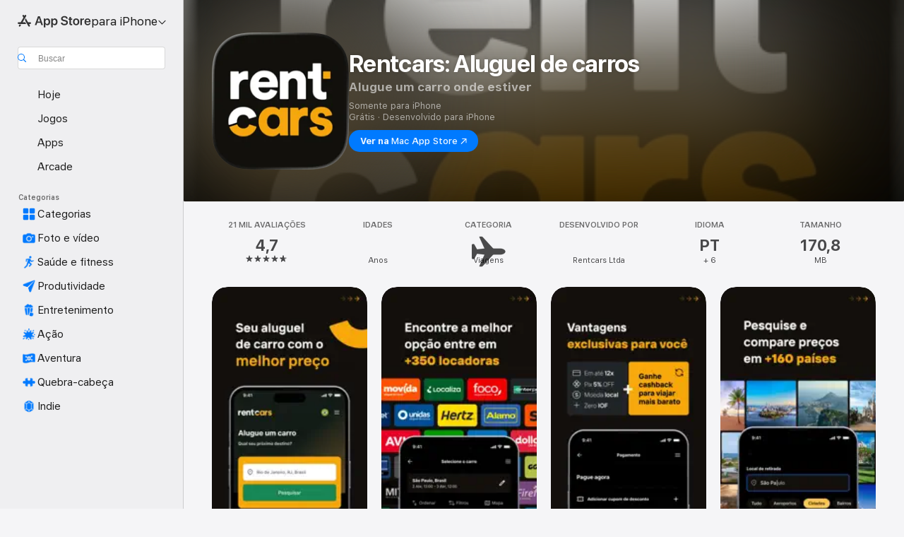

--- FILE ---
content_type: application/javascript
request_url: https://apps.apple.com/assets/translations~C0ieBX1JpM.js
body_size: 35122
content:
const e={"ASE.Web.AppStore.WinBack.Update.macOS":"No Mac, acesse Ajustes do Sistema > Geral > Atualização de Software","ASE.Web.AppStoreClient.Designed.For.Phone":"Desenvolvido para iPhone","ASE.Web.AppStoreClient.Grouping.App.Store":"App Store","ASE.Web.AppStore.Navigation.LandingPage.AppsAndGames":"Apps e jogos","ASE.Web.AppStore.WinBack.Update.iOS":"No iPhone ou iPad, acesse Ajustes > Geral > Atualização de Software","ASE.Web.AppStore.SeeAll.DeveloperOtherApps.Meta.Description":"Explore @@appName@@ e outros apps e jogos na App Store.","ASE.Web.AppStore.Carrier.Title":"Atualize seu dispositivo para a versão mais recente do sistema operacional para ativar esta assinatura","ASE.Web.AppStore.CTA.MacAppStore.AX":"Ver na Mac App Store","ASE.Web.AppStore.Navigation.LandingPage.Games":"Jogos","ASE.Web.AppStoreClient.All.Games.Section.Title.Release.Date.Sentence":"Lançados em %@","ASE.Web.AppStore.Meta.Story.Description.Two":"Saiba mais sobre o artigo @@storyTitle@@ com @@featuredAppName@@, @@featuredAppName2@@ e muito mais na App Store.","ASE.Web.AppStoreClient.Developer.Watch":"Apple Watch","ASE.Web.AppStore.Meta.Developer.Description.ZeroApps":"Baixe apps de @@developerName@@","ASE.Web.AppStore.FilterApps.AX.Label":"Filtrar por apps @@filterName@@","ASE.Web.AppStoreClient.Capability.Family.Sharing.Title":"Compartilhamento Familiar","ASE.Web.AppStoreClient.Not.Compatible.Banner.No.Link":"Incompatível com este dispositivo. Role para baixo para saber mais.","ASE.Web.AppStore.VideoPlayer.AX.Fullscreen":"Tela cheia","ASE.Web.AppStore.FileSize.MB.one":"@@count@@ MB","ASE.Web.AppStore.Invoice.Title":"Não é possível desativar os recibos neste dispositivo","ASE.Web.AppStoreClient.Capability.Game.Center.Title":"Game Center","ASE.Web.AppStoreClient.Not.Compatible.Banner":"Incompatível com este dispositivo.","ASE.Web.AppStoreClient.Badge.Friends.Heading":"Amigos","ASE.Web.AppStoreClient.Arcade.Lockup.Title":"Apple Arcade","ASE.Web.AppStore.Search.NoResults.SecondLine":"para “@@term@@”","ASE.Web.AppStoreClient.Badge.Developer.Heading":"Desenvolvido por","ASE.Web.AppStoreClient.Badge.Not.Enough.Ratings.Caption":"Poucas Classificações","ASE.Web.AppStoreClient.Action.See.All":"Ver tudo","ASE.Web.AppStore.Review.StarsAria.one":"@@count@@ estrela","ASE.Web.AppStoreClient.Badge.Language.Heading":"Idioma","ASE.Web.AppStore.Ratings.TotalText":"de 5","ASE.Web.AppStoreClient.App.Events.Notification.Failure.Title":"Não foi possível definir um lembrete","ASE.Web.AppStoreClient.Lockups.Today":"Hoje","ASE.Web.AppStoreClient.Capability.Family.Sharing.Paid.App.No.Iaps.Explanation":"Até seis familiares podem usar este app com o Compartilhamento Familiar ativado.","ASE.Web.AppStoreClient.Mso.Available.With.Upgraded.Subscription":"Disponível com uma Assinatura Atualizada","ASE.Web.AppStore.Meta.Charts.Description":"Descubra os melhores apps de @@category@@ para @@platform@@ na App Store. Baixe o app da App Store e leia mais sobre apps, incluindo @@listOfApps@@.","ASE.Web.AppStoreClient.Card.Title.In.App.Purchase":"COMPRA DENTRO DO APP","ASE.Web.AppStoreClient.Capability.Game.Center.Explanation.Only.Achievements":"Descubra novos jogos e jogue com os amigos. Este jogo também apresenta conquistas.","ASE.Web.AppStoreClient.App.Update.Required.Macos":"O desenvolvedor deste app precisa atualizá-lo para que funcione com a sua versão do macOS.","ASE.Web.AppStore.ContentA.Middot.ContentB":"@@contentA@@ · @@contentB@@","ASE.Web.AppStoreClient.Badge.Preorder.Title":"Em Breve","ASE.Web.AppStore.VisionPro.Footer.Links.PaymentMethods":"Alterar método de pagamento","ASE.Web.AppStoreClient.Arcade.Welcome.Tv.Controllers.Body":"Jogue com um controle compatível, como um controle de Playstation, Xbox, Nintendo ou MFi.","ASE.Web.AppStoreClient.Capability.Family.Sharing.Paid.App.No.Iaps.Explanation.With.Action.Template":"Até seis familiares podem usar este app com o Compartilhamento Familiar ativado.\n{learnMoreLink}","ASE.Web.AppStoreClient.Arcade.Welcome.Tv.Individual.People.Body":"Convide até 5 membros da sua família para desfrutar da assinatura com o Compartilhamento Familiar.","ASE.Web.AppStore.VisionPro.Footer.Links.RequestRefund":"Solicitar reembolso","ASE.Web.AppStoreClient.Account.Settings":"Ajustes da Conta","ASE.Web.AppStoreClient.Developer.Website":"Site do desenvolvedor","ASE.Web.AppStoreClient.Arcade.Welcome.Family.Member.Title":"Bem-vindo(a) ao Apple Arcade","ASE.Web.AppStoreClient.Not.Compatible.Banner.Template":"Incompatível com este dispositivo. {linkTitle}","ASE.Web.AppStore.SeeAll.CustomersAlsoBoughtApps.Meta.Description":"Explore apps e jogos semelhantes a @@appName@@ e muito mais na App Store.","ASE.Web.AppStoreClient.Cancel.Coming.Soon.Button":"Cancelar notificação","ASE.Web.AppStoreClient.Grouping.Apps":"Apps","ASE.Web.AppStoreClient.Capability.Mfi.Controllers.Title":"Controles de Videogame","ASE.Web.AppStore.Carrier.Update.iOS":"No iPhone ou iPad, acesse Ajustes > Geral > Atualização de Software.","ASE.Web.AppStoreClient.Action.Ok":"OK","ASE.Web.AppStoreClient.Arcade.Welcome.Tv.Controllers.Heading":"Compatível com Controles de Videogame","ASE.Web.AppStoreClient.Editors.Choice.Single.Line":"Escolha dos Editores","ASE.Web.AppStore.VisionPro.Footer.Links.AboutAppStore":"Sobre a App Store","ASE.Web.AppStoreClient.Badge.Players.Caption.Single":"Individual","ASE.Web.AppStoreClient.Action.Review.Report":"Comunicar Problema","ASE.Web.AppStoreClient.App.Not.Available.Message":"Atualmente este app não está disponível no seu país ou região.","ASE.Web.AppStoreClient.Arcade.Welcome.Tv.Devices.Body":"Jogue no seu iPhone, iPad, Mac e Apple TV.","ASE.Web.AppStoreClient.Developer.Website.With.Url":"Site do Desenvolvedor: {URL}","ASE.Web.AppStoreClient.Capability.Game.Center.Explanation.All.Features":"Descubra novos jogos e jogue com os amigos. Este jogo também apresenta placares e conquistas.","ASE.Web.AppStoreClient.Developer.Apple.Arcade":"Apple Arcade","ASE.Web.AppStoreClient.Account.Create.Apple.Id":"Criar Novo ID Apple","ASE.Web.AppStoreClient.Badge.Age.Rating.Years":"Anos","ASE.Web.AppStore.FileSize.KB.one":"@@count@@ KB","ASE.Web.AppStoreClient.Apple.Arcade":"ARCADE","ASE.Web.AppStoreClient.Capability.Shareplay.Title":"SharePlay","ASE.Web.AppStoreClient.Designed.For.Pad":"Desenvolvido para iPad","ASE.Web.AppStoreClient.Developer.Support":"Suporte","ASE.Web.AppStoreClient.Iad.Privacy.Marker.Button.Title":"Anúncio","ASE.Web.AppStore.FileSize.GB.other":"@@count@@ GB","ASE.Web.AppStore.Navigation.PlatformHeading":"Plataforma","ASE.Web.AppStoreClient.Editors.Choice.Ribbon.Heading":"Prêmios","ASE.Web.AppStore.Navigation.LandingPage.Discover":"Descubra","ASE.Web.AppStore.Navigation.LandingPage.Apps":"Apps","ASE.Web.AppStoreClient.App.Events.Notification.Not.Authorized.Title":"Ative as Notificações","ASE.Web.AppStoreClient.App.Support":"Suporte do App","ASE.Web.AppStore.FileSize.MB.other":"@@count@@ MB","ASE.Web.AppStoreClient.Banner.Vision.Only.App.No.Link":"Este app só está disponível para Apple Vision","ASE.Web.AppStoreClient.Guided.Search.Token.Entity.Stories":"Artigos","ASE.Web.AppStoreClient.App.Events.Notification.Toast.Detail":"Você receberá uma notificação quando este evento começar.","ASE.Web.AppStoreClient.App.Events.Notification.Failure.Detail":"Tente novamente mais tarde.","ASE.Web.AppStoreClient.Guided.Search.Token.Entity.Applewatch":"Apple Watch","ASE.Web.AppStoreClient.Footer.Send.Gift":"Enviar Presente","ASE.Web.AppStore.Meta.Story.Description.WithArticleContent":"@@articleContent@@ Conheça mais dicas e tutoriais na App Store.","ASE.Web.AppStoreClient.Developer.Apps.And.Games":"Apps e Jogos","ASE.Web.AppStoreClient.App.Update.Required.Ios":"O desenvolvedor deste app precisa atualizá-lo para que funcione com a sua versão do iOS.","ASE.Web.AppStoreClient.Editorial.Badge.Games":"Jogos","ASE.Web.AppStoreClient.Guided.Search.Token.Entity.Developers":"Desenvolvedores","ASE.Web.AppStore.WinBack.DirectionalTitle":"Para atualizar seu software, siga estas etapas:","ASE.Web.AppStore.WinBack.Body":"Após a atualização, você pode usar o link da oferta promocional para resgatar esta assinatura.","ASE.Web.AppStore.FileSize.GB.one":"@@count@@ GB","ASE.Web.AppStore.Meta.Reviews.Title":"@@appName@@ - Classificações e avaliações","ASE.Web.AppStoreClient.Editorial.Badge.Apps":"Apps","ASE.Web.AppStoreClient.Developer.Mac.Apps":"Mac","ASE.Web.AppStore.More":"mais","ASE.Web.AppStore.Meta.Charts.Title":"Melhores apps de @@category@@ para @@platform@@","ASE.Web.AppStoreClient.Developer.Apps":"Apps","ASE.Web.AppStore.Arcade.UpsellFooter.CallToActionDisclaimerMark":"*","ASE.Web.AppStore.Meta.SearchResults.Title":'Resultados da busca para "@@term@@"',"ASE.Web.AppStoreClient.Flow.Preview.Action.Share":"Compartilhar","ASE.Web.AppStore.Share.Button.Value":"Compartilhar","ASE.Web.AppStoreClient.App.Events.Calendar.Not.Authorized.Detail":"Nos Ajustes, você pode ativar o acesso aos Calendários para a App Store.","ASE.Web.AppStoreClient.Apps.In.Bundle":"%i Apps Neste Pacote","ASE.Web.AppStoreClient.Editorial.Search.Result.Type.Category.Title.Case":"Categoria","ASE.Web.AppStore.Meta.Description":"Encontre apps e jogos para iPhone, iPad, Mac e muito mais na App Store.","ASE.Web.AppStore.WinBack.Subhead":"Essa oferta está disponível apenas em dispositivos Apple com iOS, iPadOS ou macOS mais recente.","ASE.Web.AppStoreClient.Cancel.Coming.Soon.Button.Download":"Cancelar Download e Notificação","ASE.Web.AppStoreClient.Action.See.Details":"Ver Detalhes","ASE.Web.AppStoreClient.Arcade.Welcome.Individual.Title":"Bem-vindo(a) ao Apple Arcade","ASE.Web.AppStoreClient.Developer.Phone.Pad.Apps":"iPad e iPhone","ASE.Web.AppStore.App.OnlyForMac":"Somente para Mac","ASE.Web.AppStoreClient.Editorial.Search.Result.Type.Story.Title.Case":"Artigo","ASE.Web.AppStoreClient.Arcade.Welcome.Tv.Devices.Heading":"Disponível em Todos os Seus Dispositivos da Apple","ASE.Web.AppStoreClient.Badge.Size.Heading":"Tamanho","ASE.Web.AppStoreClient.Account.Redeem.Short":"Resgatar Cartão-Presente","ASE.Web.AppStore.ArcadeSeeAll.Meta.Title":"Arcade","ASE.Web.AppStore.VideoPlayer.AX.Replay":"Reproduzir vídeo","ASE.Web.AppStore.Meta.Charts.DescriptionWithoutCategory":"Descubra os melhores apps para @@platform@@ na App Store. Baixe o app da App Store e leia mais sobre apps, incluindo @@listOfApps@@.","ASE.Web.AppStoreClient.Action.Review.Copy":"Copiar Texto","ASE.Web.AppStore.Ratings.CountText":"@@numberOfRatings@@ classificações","ASE.Web.AppStore.Meta.Developer.Description.TwoApps":"Baixe apps de @@developerName@@, incluindo @@listing1@@ e @@listing2@@.","ASE.Web.AppStoreClient.Arcade.Welcome.Tv.Continue.Button":"Continuar","ASE.Web.AppStoreClient.Account.Create.Apple.Id.Rebrand":"Criar Nova Conta Apple","ASE.Web.AppStoreClient.Capability.Safari.Extension.Explanation":"Este app inclui uma Extensão do Safari que permite personalizar a forma como seu navegador funciona.","ASE.Web.AppStoreClient.App.Events.Notification.Toast.Title":"Notificação Ativada","ASE.Web.AppStoreClient.Editorial.Search.Result.Type.Collection.Title.Case":"Coleção","ASE.Web.AppStore.Meta.ChartsHub.Description":"Descubra os principais jogos e apps para @@platform@@, incluindo @@listing1@@, @@listing2@@, @@listing3@@, @@listing4@@ na App Store.","ASE.Web.AppStoreClient.App.Events.Calendar.Not.Authorized.Title":"Permitir Acesso aos Calendários","ASE.Web.AppStoreClient.Account.Top.Up":"Adicionar Dinheiro à Conta","ASE.Web.AppStoreClient.Developer.Imessage":"iMessage","ASE.Web.AppStore.Invoice.Body":"Tente novamente em um iPhone, iPad ou Mac, ou use o iTunes em um PC.","ASE.Web.AppStore.VideoPlayer.AX.Unmute":"Reativar o som","ASE.Web.AppStore.Navigation.LandingPage.Categories":"Categorias","ASE.Web.AppStoreClient.Banner.Vision.Only.App.With.Link":"Este app só está disponível para Apple Vision. Saiba Mais","ASE.Web.AppStore.FilterGames.AX.Label":"Filtrar por jogos de @@filterName@@","ASE.Web.AppStoreClient.Badge.Players.Caption.Player":"Jogador","ASE.Web.AppStoreClient.Badge.Players.Heading":"Jogadores","ASE.Web.AppStore.SelectedFilterGames.AX.Label":"No momento, filtrando por jogos de @@filterName@@","ASE.Web.AppStoreClient.Action.Review.Not.Helpful":"Não É Útil","ASE.Web.AppStoreClient.Badge.Mfi.Heading":"Controle","ASE.Web.AppStoreClient.Badge.Preorder.Date":"Previsão: {releaseDate}","ASE.Web.AppStoreClient.Arcade.Subscribe.Page.Not.Now":"Agora Não","ASE.Web.AppStore.Navigation.LandingPage.Home":"Início","ASE.Web.AppStore.Navigation.LandingPage.Create":"Crie","ASE.Web.AppStoreClient.Action.Review.Helpful":"Útil","ASE.Web.AppStoreClient.Developer.Vision":"Apple Vision","ASE.Web.AppStoreClient.Intro.Price.Offer.Subtitle":"Ver Detalhes","ASE.Web.AppStore.Meta.EditorialShelfCollection.Description":"Descubra apps e jogos para @@platform@@, incluindo @@listOfApps@@ na App Store.","ASE.Web.AppStoreClient.App.Store.Editors.Attribution":"— Editores da App Store","ASE.Web.AppStore.ArcadeLogo.AccessibilityValue":"Apple Arcade","ASE.Web.AppStore.Navigation.LandingPage.Search":"Buscar","ASE.Web.AppStoreClient.From.Contacts":"Dos Contatos","ASE.Web.AppStoreClient.App.Events.Notification.Detail":"{eventTitle} está acontecendo agora. Confira.","ASE.Web.AppStoreClient.License.Agreement":"Acordo de Licença","ASE.Web.AppStore.Meta.TitleWithSiteName":"@@title@@ – App Store","ASE.Web.AppStoreClient.Account.Subscriptions":"Assinaturas","ASE.Web.AppStoreClient.Capability.Family.Sharing.Some.Shareable.Iaps.Explanation":"É possível que algumas compras dentro de apps e assinaturas possam ser compartilhadas com o grupo familiar quando o Compartilhamento Familiar está ativado.","ASE.Web.AppStore.Search.NoResults":"Nenhum resultado foi encontrado.","ASE.Web.AppStoreClient.Arcade.Welcome.Family.Member.Subtitle":"Sua família agora pode baixar e jogar jogos do Apple Arcade através do Compartilhamento Familiar.","ASE.Web.AppStoreClient.Account":"Conta","ASE.Web.AppStoreClient.Badge.Mfi.Supported":"Compatível","ASE.Web.AppStore.VideoPlayer.AX.Play":"Reproduzir","ASE.Web.AppStore.SeeAll.Reviews.Meta.Description":"Veja as avaliações e classificações de @@appName@@ e muito mais na App Store.","ASE.Web.AppStoreClient.Guided.Search.Token.Entity.Arcade":"Apple Arcade","ASE.Web.AppStoreClient.Arcade.Preorder.Coming.Soon":"EM BREVE","ASE.Web.AppStoreClient.Badge.Chart.Position.Heading":"Posição","ASE.Web.AppStore.Meta.Story.Description.Three":"Saiba mais sobre o artigo @@storyTitle@@ com @@featuredAppName@@, @@featuredAppName2@@, @@featuredAppName3@@ e muito mais na App Store.","ASE.Web.AppStore.Search.NoResults.FirstLine":"Nenhum resultado","ASE.Web.AppStoreClient.Developer.Tv":"Apple TV","ASE.Web.AppStore.App.OnlyForWatch":"Somente para Apple Watch","ASE.Web.AppStoreClient.Cancel.Coming.Soon.Cancel":"Agora Não","ASE.Web.AppStoreClient.Grouping.Discover":"Descubra","ASE.Web.AppStoreClient.Badge.Players.Caption.Multiplayer.Indefinite.Max.Limit":"{minPlayers}-{maxPlayers}+","ASE.Web.AppStoreClient.Lockups.Days.Ago.Format":"Há {daysAgo} Dias","ASE.Web.AppStore.VisionPro.Footer.Blurb":"Aproveite os recursos exclusivos e poderosos do Apple Vision Pro com os apps que você já conhece e adora e com os novos apps espaciais desenvolvidos especialmente para o Vision Pro. Descubra jogos, apps de entretenimento imersivos e apps de produtividade que expandem os limites do que é possível.","ASE.Web.AppStoreClient.Badge.Players.Caption.Multiplayer.Definite.Limit":"{minPlayers}-{maxPlayers}","ASE.Web.AppStore.Navigation.AX.AppStoreLogo":"App Store","ASE.Web.AppStoreClient.Arcade.Welcome.Family.Member.Family.Button":"Gerenciar Família","ASE.Web.AppStoreClient.Capability.Siri.Title":"Siri","ASE.Web.AppStore.Meta.SearchLanding.Title":"Buscar","ASE.Web.AppStoreClient.Capability.Family.Sharing.Action.Title":"Saiba Mais","ASE.Web.AppStoreClient.Action.Settings":"Ajustes","ASE.Web.AppStoreClient.Banner.Vision.Only.App.Learn.More.Link":"Saiba Mais","ASE.Web.AppStoreClient.Action.Version.History.See.All":"Histórico de versões","ASE.Web.AppStore.Arcade.UpsellFooter.LineTwo":"Sem anúncios.","ASE.Web.AppStoreClient.Mso.Included.In.Subscription":"Incluído na Assinatura Atual","ASE.Web.AppStore.Shared.Footer.PrivacyPolicy.Text":"App Store e Privacidade","ASE.Web.AppStore.Navigation.Categories.Title":"Categorias","ASE.Web.AppStore.Meta.Developer.Description.ThreeApps":"Baixe apps de @@developerName@@, incluindo @@listing1@@, @@listing2@@ e @@listing3@@.","ASE.Web.AppStoreClient.Capability.Family.Sharing.Some.Shareable.Iaps.Explanation.With.Action.Template":"Algumas compras dentro de apps e assinaturas poderão ser compartilhadas com o grupo familiar quando o Compartilhamento Familiar estiver ativado.\n{learnMoreLink}","ASE.Web.AppStoreClient.Capability.Game.Center.Explanation.Only.Leaderboards":"Descubra novos jogos e jogue com os amigos. Este jogo também apresenta placares.","ASE.Web.AppStoreClient.Arcade.Welcome.Individual.Subtitle":"Compartilhe a diversão! O Compartilhamento Familiar permite que até 5 membros da sua família desfrutem da sua assinatura, sem nenhum custo adicional.","ASE.Web.AppStoreClient.Badge.Players.Caption.Multiplayer.Indefinite.Min.And.Max.Limit":"{minPlayers}+","ASE.Web.AppStoreClient.Account.Redeem":"Resgatar Cartão-Presente ou Código","ASE.Web.AppStore.Meta.Image.AltText":"@@title@@ na App Store","ASE.Web.AppStoreClient.Client.Control.Os.Upgrade.Title":"BUSCAR ATUALIZAÇÃO","ASE.Web.AppStore.VisionPro.Footer.Disclaimer":"*Somente para novos assinantes. Requer assinatura. Após o período de teste, a assinatura é renovada automaticamente por um pagamento mensal.","ASE.Web.AppStore.Meta.SearchResults.Description":'Encontre apps e jogos relacionados a "@@term@@", incluindo @@listOfApps@@ na App Store.',"ASE.Web.AppStoreClient.Account.Send.Gift":"Enviar Cartão-Presente por E-mail","ASE.Web.AppStore.VisionPro.Footer.Links.AboutPurchases":"Compras dentro do app","ASE.Web.AppStoreClient.Capability.Wallet.Explanation":"O meio mais simples de manter seus tíquetes organizados.","ASE.Web.AppStore.Navigation.PlatformSelectorText":"para @@platform@@","ASE.Web.AppStoreClient.Arcade.Welcome.Tv.Individual.People.Heading":"Jogue com Sua Família","ASE.Web.AppStoreClient.Hero.Carousel.Overlay.Button.Title.View":"Visualizar","ASE.Web.AppStore.Share.Button.AccessibilityValue":"Compartilhar","ASE.Web.AppStore.Arcade.UpsellFooter.LineOne":"Aproveite mais de 200 jogos.","ASE.Web.AppStoreClient.Developer.Games":"Jogos","ASE.Web.AppStoreClient.Capability.Wallet.Title":"Carteira","ASE.Web.AppStore.Review.StarsAria.other":"@@count@@ estrelas","ASE.Web.AppStoreClient.Arcade.Welcome.Individual.Family.Button":"Convidar Membros da Família","ASE.Web.AppStoreClient.Coming.Soon.Body":"Você receberá uma notificação quando {appName} estiver disponível. Deseja cancelar a notificação?","ASE.Web.AppStoreClient.Account.Setup.Family.Sharing":"Configurar Compartilhamento Familiar","ASE.Web.AppStore.Meta.Product.DescriptionWithoutDeveloperName":"Acesse a App Store e baixe @@appName@@. Veja capturas de tela, classificações e avaliações, dicas de usuários e mais jogos como o @@appName@@.","ASE.Web.AppStoreClient.App.Events.Notification.Not.Authorized.Detail":"As notificações estão desativadas e você precisa ativá-las nos ajustes.","ASE.Web.AppStoreClient.Account.Info":"DADOS DA CONTA","ASE.Web.AppStore.Meta.Product.Description":"Baixe @@appName@@ da @@developerName@@ na App Store. Veja capturas de tela, classificações e opiniões, dicas de usuários e mais jogos como @@appName@@.","ASE.Web.AppStore.Shared.Footer.PrivacyPolicy.URL":"https://www.apple.com/legal/privacy/data/pt-br/app-store/","ASE.Web.AppStoreClient.Invite":"Convidar","ASE.Web.AppStore.FileSize.KB.other":"@@count@@ KB","ASE.Web.AppStoreClient.Badge.No.Ratings.Caption":"Nenhuma Classificação","ASE.Web.AppStoreClient.Capability.Shareplay.Explanation":"Compartilhe experiências neste app com amigos e familiares diretamente por FaceTime ou Mensagens.","ASE.Web.AppStoreClient.Arcade.Choose.Your.Favorites.Brick.Title":"Escolha Seus Favoritos","ASE.Web.AppStore.VideoPlayer.AX.Pause":"Pausar","ASE.Web.AppStore.Navigation.AX.PlatformSelectorItem":"App Store para @@platform@@","ASE.Web.AppStoreClient.Badge.Category.Heading":"Categoria","ASE.Web.AppStoreClient.Badge.Players.Caption.Players":"Jogadores","ASE.Web.AppStoreClient.Badge.Age.Rating.Heading":"Idade","ASE.Web.AppStoreClient.Lockups.Yesterday":"Ontem","ASE.Web.AppStore.Review.EditorsChoice":"Escolha dos Editores","ASE.Web.AppStoreClient.Badge.Language.Caption":"+ {number_other_languages}","ASE.Web.AppStoreClient.Account.Purchase.History":"Histórico de Compras","ASE.Web.AppStore.CTA.MacAppStore.App":"Mac App Store","ASE.Web.AppStoreClient.Flow.Preview.Action.See.Ratings.And.Reviews":"Ver Classificações e Avaliações","ASE.Web.AppStoreClient.Arcade.Preorder.Lockup.Coming.Soon":"Em Breve","ASE.Web.AppStore.Meta.ChartsHub.Title":"Os principais jogos e apps para @@platform@@","ASE.Web.AppStoreClient.All.Arcade.Games":"Todos os Jogos do Apple Arcade","ASE.Web.AppStoreClient.App.Not.Available.Title":"App Não Disponível","ASE.Web.AppStore.CTA.MacAppStore.Action":"Ver na","ASE.Web.AppStore.VisionPro.Footer.Links.ReportProblem":"Relatar um problema","ASE.Web.AppStore.SelectedFilterApps.AX.Label":"No momento, filtrando por apps @@filterName@@","ASE.Web.AppStore.Shared.Footer.GetHelp.Text":"Suporte","ASE.Web.AppStoreClient.Badge.Players.Caption.Multiplayer":"Multiplayer","ASE.Web.AppStoreClient.Edit.Review":"Editar Avaliação","ASE.Web.AppStoreClient.Not.Compatible.Banner.Link.Title":"Veja a lista completa de dispositivos compatíveis.","ASE.Web.AppStoreClient.Hero.Carousel.Overlay.Button.Title.Game":"Ver Jogo","ASE.Web.AppStore.Arcade.UpsellFooter.CallToActionText":"Experimente grátis","ASE.Web.AppStore.VisionPro.Footer.LinksTitle":"Links rápidos","ASE.Web.AppStoreClient.Arcade.Welcome.Continue.Button":"Jogar","ASE.Web.AppStore.Navigation.LandingPage.Arcade":"Arcade","ASE.Web.AppStoreClient.App.Store.Editors.Notes":"Notas dos Editores da App Store","ASE.Web.AppStore.App.ComingSoon":"Em breve","ASE.Web.AppStoreClient.Cancel.Coming.Soon.Title":"Em Breve","ASE.Web.AppStoreClient.Footer.Redeem":"Resgatar","ASE.Web.AppStoreClient.Coming.Soon.Body.Download":"Você receberá uma notificação quando {appName} estiver disponível. Ele será baixado automaticamente. Deseja cancelar o download e a notificação?","ASE.Web.AppStore.VideoPlayer.AX.Mute":"Silenciar","ASE.Web.AppStore.Navigation.LandingPage.Develop":"Desenvolva","ASE.Web.AppStoreClient.Developer.Latest.Release":"Último Lançamento","ASE.Web.AppStoreClient.Editorial.Search.Result.Type.Developer.Title.Case":"Desenvolvido por","ASE.Web.AppStore.Meta.Developer.Description.OneApp":"Baixe apps de @@developerName@@, incluindo @@listing1@@.","ASE.Web.AppStoreClient.Game.Center":"Game Center","ASE.Web.AppStore.Arcade.UpsellFooter.LineThree":"Sem compras dentro do app.","ASE.Web.AppStore.Navigation.LandingPage.Play":"Jogue","ASE.Web.AppStoreClient.Capability.Safari.Extension.Title":"Extensão do Safari","ASE.Web.AppStoreClient.Developer.Bundles":"Pacotes","ASE.Web.AppStoreClient.Footer.Add.Money":"Adicionar Dinheiro à Conta","ASE.Web.AppStore.Navigation.LandingPage.Today":"Hoje","ASE.Web.AppStoreClient.All.Games.Section.Title.Last.Updated.Sentence":"Atualizado em: %@","ASE.Web.AppStoreClient.Click.To.Rate":"Clique para Classificar:","ASE.Web.AppStore.FileSize.byte.one":"1 byte","ASE.Web.AppStore.Meta.SiteName":"App Store","ASE.Web.AppStore.Review.DeveloperResponse":"Resposta do desenvolvedor","ASE.Web.AppStoreClient.Badge.Players.Caption.Required":"Obrigatório","ASE.Web.AppStoreClient.Capability.Game.Center.Explanation":"Jogue com amigos, acompanhe e compare pontuações e conquistas, desafie outros jogadores e compita em jogos multiplayer.","ASE.Web.AppStore.View":"Visualizar","ASE.Web.AppStore.Free":"Grátis","ASE.Web.AppStore.Meta.TitleWithPlatformAndSiteName":"@@title@@ para @@platform@@ – App Store","ASE.Web.AppStoreClient.Badge.Age.Rating":"Idade","ASE.Web.AppStoreClient.Hero.Carousel.Overlay.Button.Title.Collection":"Ver Coleção","ASE.Web.AppStoreClient.Developer.System.Apps":"Apps Integrados","ASE.Web.AppStore.Meta.Story.Description.One":"Saiba mais sobre o artigo @@storyTitle@@ com @@featuredAppName@@ na App Store.","ASE.Web.AppStore.Navigation.LandingPage.Work":"Trabalhe","ASE.Web.AppStore.FileSize.byte.other":"@@count@@ bytes","ASE.Web.AppStore.WinBack.Title":"Não é possível resgatar a oferta","ASE.Web.AppStoreClient.App.Events.Notification.Title":"Evento do App {appTitle}","ASE.Web.AppStoreClient.Capability.Game.Center.Explanation.No.Features":"Descubra novos jogos e jogue com os amigos.","ASE.Web.AppStore.App.OnlyForAppleTV":"Apenas para Apple TV","ASE.Web.AppStore.App.OnlyForiMessage":"Apenas para o iMessage","ASE.Web.AppStoreClient.Capability.Siri.Explanation":"Use este app com a Siri para realizar várias tarefas.","ASE.Web.AppStore.Shared.Footer.GetHelp.URL":"https://support.apple.com/pt-br/billing","ASE.Web.AppStore.App.OnlyForPhone":"Somente para iPhone","ASE.Web.AppStore.Meta.Product.Title":"App @@appName@@","ASE.Web.AppStore.Meta.Developer.Description.ManyApps":"Baixe apps de @@developerName@@, incluindo @@listing1@@, @@listing2@@, @@listing3@@ e muitos outros.","ASE.Web.AppStore.Carrier.Body":"Depois que seu dispositivo estiver atualizado, volte e use o link de sua operadora para ativar esta assinatura.","ASE.Web.AppStore.ArcadeSeeAll.Meta.Description":"Descubra jogos no Apple Arcade, como @@listing1@@, @@listing2@@ e @@listing3@@, na App Store.","ASE.Web.AppStoreClient.Flow.Preview.Action.Write.Review":"Avaliar","ASE.Web.AppStoreClient.Arcade.Action.Title.Explore":"EXPLORE","ASE.Web.AppStoreClient.Search.Facet.Type.Title.Device.Type":"Compatível com","AMP.Shared.DropdownMenu.Continue":"Continuar","AppStore.AccessibilityDetails.Header.NoLearnMoreLink.NoDeveloperName":"O desenvolvedor indicou que este app oferece os seguintes recursos de acessibilidade para ajudar a tornar as tarefas comuns no app mais rápidas e fáceis de concluir.","ASE.Web.AppStoreClient.Page.Facets.Sorts.Last.Updated":"Última Atualização","ASE.Web.AppStoreClient.Product.Accessibility.Badge.Editors.Choice":"Escolha dos Editores","ASE.Web.AppStoreClient.Reviews.Most.Critical":"Menos favoráveis","ASE.Shared.JustAdded":"Adicionado à biblioteca","AMP.Shared.ContentA.Comma.ContentB":"@@contentA@@, @@contentB@@","AMP.Shared.ContextualSharing.Twitter":"Twitter","AMP.Shared.ContextualMenu.PlayLast":"Reproduzir por último","AMP.Shared.LocaleSwitcher.Europe":"Europa","ASE.Web.AppStoreClient.Product.Accessibility.Badge.Age.Rating.Title":"Idade","ASE.Web.AppStoreClient.Toast.Concern.Reported.Description":"Obrigado pelo feedback.","ASE.Web.AppStoreClient.Personalization.Section.Usage.Footer":"Limpe os dados de uso de apps armazenados neste dispositivo que ajudam a personalizar sua experiência na App Store.","ASE.Web.AppStoreClient.Product.Privacy.Title":"Privacidade do App","AppStore.Alert.Buy.GameControllerRequired.Vision.Message":"Para jogar este jogo no seu Apple Vision Pro, você precisará conectar um controle compatível da PlayStation, Xbox ou MFi.","ASE.Web.AppStoreClient.Personalization.Section.Usage.Header":"SEU USO DE APPS","ASE.Web.AppStoreClient.Search.Transparency.Link":"Saiba mais","AppStore.Alert.AppLaunchRestricted.Message":"Certos apps, recursos ou serviços não podem ser vistos ou usados quando as Restrições estão ativadas. Para usar este app, desative as Restrições.","AppStore.Action.Clear":"Limpar","ASE.Web.AppStoreClient.Product.Privacy.Fallback.Detail.Header.Template":"O desenvolvedor indicou que as práticas de privacidade do app podem incluir o gerenciamento de dados conforme descrito abaixo. Essas informações não foram verificadas pela Apple. Para obter mais informações, consulte a {privacyPolicyLink}.","ASE.Web.AppStoreClient.Tap.To.Rate.Legacy":"Toque para Classificar:","AppStore.Alert.Buy.VisionOnly.Paid.RemoteDownloads.Message":"Este app será automaticamente baixado e instalado em seu Apple Vision Pro na próxima vez que você usar seu dispositivo.","ASE.Web.AppStoreClient.No.Search.Results.See.Ios":"Ver Todos os Resultados de Apps para iPhone e iPad","AppStore.Action.BuyConfirm":"Comprar app","AMP.Shared.ContextualSharing.CopyEmbedCode.SuccessMessage":"Código de inserção copiado","ASE.Web.AppStoreClient.Toast.Helpful.Description":"Obrigado pelo feedback.","ASE.Web.AppStoreClient.Personalization.Description.Opted.In":"A Apple está empenhada em manter as suas informações pessoais seguras, proporcionando uma experiência mais personalizada. Todos os dados abaixo serão usados para melhorar as suas recomendações na App Store.","ASE.Web.AppStoreClient.Reviews.Most.Recent":"Mais recentes","ASE.Web.AppStoreClient.Personalization.Account.Info.Footer":"Deduzidos dos dados fornecidos no seu ID Apple","AppStore.AccessibilityDetails.Header.NoLearnMoreLink":"O desenvolvedor, {developerName}, indicou que este app oferece os seguintes recursos de acessibilidade para ajudar a tornar as tarefas comuns no app mais rápidas e fáceis de concluir.","ASE.Web.AppStoreClient.Page.Title.Top.Charts":"Top Charts","ASE.Web.AppStoreClient.Version.History.Page.Title":"Histórico de versões","ASE.Web.AppStoreClient.Share.Sheet.Add.To.Calendar":"Adicionar ao Calendário","ASE.Web.AppStoreClient.Toast.Not.Helpful.Title":"Não É Útil","AMP.Shared.LocaleSwitcher.SeeAll":"Ver tudo","ASE.Web.AppStoreClient.Offer.Button.Title.Open":"ABRIR","MediaComponents.Video.Preview":"PRÉVIA","ASE.Web.AppStoreClient.Product.Privacy.Manage.Choices.No.Link":"Use seu iPhone, iPad ou Mac para gerenciar suas escolhas de privacidade.","ASE.Web.AppStoreClient.Updates.Version.Format":"Versão {updateVersion}","AppStore.Alert.AppLaunchRestricted.Title":"Restrições Ativadas","FUSE.Play":"Reproduzir","ASE.Web.AppStoreClient.Page.Facets.Filters.Coming.Soon":"Em Breve","ASE.Web.AppStoreClient.Showing.Ios.Results.No.Mac":"Nenhum resultado de app para Mac encontrado. Mostrando resultados de apps para iPhone e iPad.","ASE.Web.AppStoreClient.Product.Privacy.No.Details.Provided.Title":"Nenhum Detalhe Fornecido","MediaComponents.Explicit":"Conteúdo explícito","AMP.Shared.Footer.CookiePolicy.URL":"https://www.apple.com/legal/privacy/br/cookies/","AppStore.Alert.Buy.TvOnly.Title":"Isso será baixado para a Apple TV.","ASE.Web.AppStoreClient.Page.Facets.Age.Ratings.Title.Lowercase":"Idades","AppStore.Alert.Buy.VisionOnly.Message.Arcade":"Se o download não iniciar automaticamente, abra a App Store em seu Apple Vision Pro para baixá-lo manualmente.","AMP.Shared.Footer.CopyrightYear":"Copyright © @@year@@","ASE.Web.AppStoreClient.Page.Facets.Sort.By.Title":"Ordenar por","ASE.Web.AppStoreClient.Product.Privacy.Definitions.Link.Template":"Para entender melhor as respostas dos desenvolvedores, consulte {privacyDefinitionsLink}.","ASE.Web.AppStoreClient.Preorder.Expanded.Offer.Subtitle":"Previsão: {releaseDate}","AppStore.Additional.Content.After.App.Install":"Conteúdo Adicional Dentro do App","ASE.Web.AppStoreClient.Toast.Tap.To.Rate.Description":"Obrigado pelo feedback.","ASE.Web.AppStoreClient.Unsupported.Macos.Version":"Requer o macOS {osVersion} ou posterior.","FUSE.AX.UI.Close.Navigation":"Fechar navegação","AMP.Shared.ContextualMenu.DeleteFromLibrary":"Apagar da Biblioteca","ASE.Web.AppStoreClient.Search.Results.Vision.Title":"Apple Vision","ASE.Web.AppStoreClient.Tv.Product.Section.Ratings":"Classificações","FUSE.Error.AnErrorOccurred":"Ocorreu um erro.","ASE.Web.AppStoreClient.Reviews.Sort.By":"Ordenar por","AppStore.Alert.Buy.TvGameControllerRequired.Message":"Para usar este app, conecte um controle de videogame MFi Bluetooth. Você pode encontrá-lo on-line ou na Apple Store.","AMP.Shared.Footer.TermsOfUse.URL":"https://www.apple.com/br/legal/internet-services/","FUSE.Sorts.Descending":"Decrescente","ASE.Web.AppStoreClient.Product.Privacy.Manage.Choices.Template":"Saiba como o desenvolvedor permite que você {manageChoicesLink}.","ASE.Web.AppStoreClient.Page.Facets.Filter.By.Title.Lowercase":"Filtrar por","AMP.Shared.ContextualMenu.ShowLyricsTranslations":"**AMP.Shared.ContextualMenu.ShowLyricsTranslations**","AppStore.Action.Continue":"Continuar","ASE.Web.AppStoreClient.Trending.Shelf.Title":"Populares","ASE.Web.AppStoreClient.Product.Section.Reviews":"Classificações e Avaliações","ASE.Web.AppStoreClient.Ratings.Status.Not.Enough.Ratings":"Este app não recebeu classificações suficientes para exibir uma visão geral.","ASE.Web.AppStoreClient.Search.Facet.Any.Category":"Qualquer","ASE.Web.AppStoreClient.Personalization.Ratings":"Classificações e Avaliações","ASE.Web.AppStoreClient.Page.Facets.Sorts.Category":"Filtrar por","AppStore.Annotations.ExternalBrowser.Title":"Mecanismo de navegação","ASE.Web.AppStoreClient.Personalization.Section.Usage.Clear.Data":"Limpar Dados de Uso de Apps","ASE.Web.AppStoreClient.Tv.Offer.Alert.Footer.Line.Break":"\n\n","ASE.Web.AppStoreClient.Offer.Label.Preorder":"Encomendar","AMP.Shared.LocaleSwitcher.SwitchLanguage":"Esta página está disponível em @@language@@","AMP.Shared.Footer.Apple.URL":"https://www.apple.com/br","AppStore.Alert.Buy.VisionOnly.Message":"Se o download não começar automaticamente, abra a App Store no Apple Vision Pro, acesse a aba Compras e baixe manualmente.","AMP.Shared.ContextualMenu.HideLyricsTranslations":"**AMP.Shared.ContextualMenu.HideLyricsTranslations**","AppStore.Alert.Buy.VisionOnly.Free.RemoteDownloads.Title":"Obter este app em seu Apple Vision Pro?","AppStore.Annotations.ExternalPurchases.Expanded.Variant4":"Transações feitas neste app são mantidas pelo desenvolvedor, não pela Apple. Suas contas e compras, bem como a privacidade e segurança delas, serão gerenciadas pelo desenvolvedor. A sua conta da App Store, o método de pagamento armazenado e outros recursos relacionados não serão disponibilizados pela Apple. Para solicitações de reembolso, entre em contato com o desenvolvedor.","AppStore.Alert.Buy.VisionOnly.Paid.RemoteDownloads.ButtonTitle":"Continuar","AppStore.Annotations.ExternalPurchases.Expanded.Variant3":"Todas as compras feitas neste app serão gerenciadas pelo desenvolvedor. Sua conta da App Store, método de pagamento armazenado e recursos relacionados, como gerenciamento de assinatura e solicitações de reembolso, não estarão disponíveis. A Apple não é responsável pela privacidade ou segurança das transações feitas com este desenvolvedor e não pode verificar quaisquer preços ou promoções oferecidas.","ASE.Web.AppStoreClient.Toast.Tap.To.Rate.Title":"Enviado","ASE.Web.AppStoreClient.Search.Facet.Type.Title.Category":"Categoria","ASE.Web.AppStoreClient.Unsupported.Capabilities":"Este app exige recursos específicos que não estão disponíveis neste dispositivo.","ASE.Web.AppStoreClient.Personalization.Subscriptions":"Assinaturas","AMP.Shared.AccountMenu.SignOut":"Finalizar sessão","ASE.Web.AppStoreClient.Page.Facets.Sort.By.Title.Lowercase":"Categoria","ASE.Web.AppStoreClient.Page.Title.Today":"Hoje","ASE.Web.AppStoreClient.Share.Gift.App":"Presentear App…","ASE.Web.AppStoreClient.Personalization.Clear.Usage.Data.Confirmation.Header":"Ao apagar, você removerá apenas os dados de uso de apps utilizados para personalização neste dispositivo.","ASE.Web.AppStoreClient.Page.Facets.Filters.Controllers":"Pré-visualizações de Jogos","ASE.Web.AppStoreClient.Product.Privacy.No.Details.Provided.Body":"O desenvolvedor será requisitado a fornecer detalhes de privacidade ao enviar a próxima atualização do app.","FUSE.Explicit":"Explícito","ASE.Web.AppStoreClient.Search":"Buscar","AMP.Shared.PreviousPage":"Página anterior","ASE.Web.AppStoreClient.Share.Story":"Compartilhar","AppStore.Alert.GenericError.Message":"Tente novamente mais tarde.","AppStore.Alert.Buy.GameControllerRequired.ButtonContinue":"Continuar","ASE.Web.AppStoreClient.Product.Privacy.Summary.Privacy.Policy.Button.Title":"Política de Privacidade do Desenvolvedor","AMP.Shared.ContextualSharing.Facebook":"Facebook","AMP.Shared.AwayFromHomeBanner.Heading":"Escolha outro país para ver o conteúdo específico para sua localização","AMP.Shared.Error.ItemNotFound":"A página que você está procurando não foi encontrada.","AppStore.Games.ACTION_CANCEL":"Cancelar","ASE.Web.AppStoreClient.Product.Privacy.Detail.Header.Template":"O desenvolvedor, {developerName}, indicou que as práticas de privacidade do app podem incluir o gerenciamento de dados conforme descrito abaixo. Essas informações não foram verificadas pela Apple. Para obter mais informações, consulte a {privacyPolicyLink}.","ASE.Web.AppStoreClient.Share.App.Event.Subtitle":"Evento na App Store","ASE.Web.AppStoreClient.Write.A.Review":"Avaliar","AMP.Shared.ContextualSharing.CopyLink.SuccessMessage":"Link copiado","AppStore.Action.GetConfirm":"Instalar","ASE.Web.AppStoreClient.Page.Facets.Filters.Title":"INCLUIR","ASE.Web.AppStoreClient.Page.Facets.Sorts.Name":"Nome","AppStore.Alert.GuestUserMode.Title":"Não é possível concluir a solicitação","ASE.Web.AppStoreClient.Search.Facet.Type.Title.Price":"Preço","ASE.Web.AppStoreClient.Product.Accessibility.Badge.Star.Rating":"{starCount} Estrelas","ASE.Web.AppStoreClient.Tv.Rate.Product":"Classificar {title}","AppStore.Action.LearnMore":"Saiba mais","ASE.Web.AppStoreClient.Personalization.Interactions":"SUAS INTERAÇÕES COM A APP STORE","ASE.Web.AppStoreClient.Search.Results.Switch.To.Other.Results":"Ver resultados em {platformApps}","ASE.Web.AppStoreClient.Page.Facets.Include.Title.Lowercase":"Mostrar","ASE.Web.AppStoreClient.Page.Facets.Include.Title":"Incluir","AppStore.Alert.Buy.GameControllerRequired.ButtonCancel":"Cancelar","ASE.Web.AppStoreClient.Page.Facets.Show.Title.Lowercase":"ORDENAR POR","AppStore.Annotations.HighMotion.Summary":"Contém movimentos intensos ou frequentes","ASE.Web.AppStoreClient.Page.Facets.Filters.Bin.Compat.Games":"Jogos para iPhone e iPad","ASE.Web.AppStoreClient.Page.Facets.Sorts.Release.Date":"Data de Lançamento","AppStore.Annotations.ExternalPurchases.Expanded.LearnMore":"Saiba mais","AMP.Shared.AX.SignIn":"Iniciar sessão","FUSE.Pause":"Pausar","AppStore.Annotations.ExternalBrowser.Value.Expanded":"Este app usa um mecanismo de navegação não fornecido pela Apple. É possível que alguns recursos de navegação da Apple que bloqueiam rastreamento indesejado e minimizam a quantidade de dados enviados a terceiros não estejam disponíveis. O desenvolvedor é responsável pela privacidade e segurança dos seus dados de navegação.","ASE.Web.AppStoreClient.Search.Facet.Any.Price":"Qualquer","ASE.Web.AppStoreClient.Product.Privacy.Definitions.Link":"Definições de Privacidade e Exemplos","ASE.Web.AppStoreClient.Share.Sheet.Game.Of.Day.Title.Format":"Jogo do Dia: {title}","ASE.Web.AppStoreClient.Page.Facets.Filters.Controller.Support":"Compatível com Joystick","ASE.Web.AppStoreClient.Product.Previews.Title":"Pré-visualizações","AMP.Shared.Library":"Biblioteca","ASE.Web.AppStoreClient.Product.Privacy.Learn.More.Link":"Saiba Mais","AMP.Shared.AwayFromHomeBanner.AriaLabel":"Escolher banner do país ou região","AppStore.Alert.AppStoreRepair.Title":"Restaure a App Store para baixar este app","AMP.Shared.ContextualMenu.Favorite":"Favorito","ASE.Web.AppStoreClient.Search.Results.Iphone.Ipad.Title":"iPhone e iPad","ASE.Web.AppStoreClient.Page.Facets.Filters.Age.Ratings":"Idades","FUSE.Loading":"Carregando...","AppStore.Action.OK":"OK","ASE.Web.AppStoreClient.Search.Facet.Ipad.Only":"Só iPad","ASE.Web.AppStoreClient.Page.Facets.Filter.By.Title":"FILTRAR POR","ASE.Web.AppStoreClient.Personalization.Clear.Usage.Data.Confirmation.Title":"Limpar Dados de Uso de Apps","ASE.Web.AppStoreClient.Tv.Select.To.Rate":"Selecione para Classificar","ASE.Web.AppStoreClient.Personalization.Description.Opted.Out":"A Apple pode personalizar a sua experiência na App Store para ajudar você a descobrir novos apps e jogos. Você pode ativar as Recomendações Personalizadas nos Ajustes da Conta.","AppStore.Alert.AppBuyRestricted.Title":"Restrições Ativadas","FUSE.AX.UI.Open.Navigation":"Abrir navegação","ASE.Web.AppStoreClient.Unsupported.Visionos.Version":"Requer o visionOS {osVersion} ou posterior.","AppStore.Alert.AppStoreRepair.Message":"A App Store foi apagada e é necessário restaurá-la antes de baixar este app.","FUSE.Search.Cancel":"Cancelar","FUSE.Error.TryAgain":"Tente novamente","FUSE.Common.ListDelimiter":",","ASE.Web.AppStoreClient.Report.A.Problem":"Comunicar Problema","ASE.Web.AppStoreClient.Reviews.Most.Helpful":"Mais úteis","AMP.Shared.SearchInput.Suggestions":"Sugestões","AMP.Shared.NextPage":"Próxima página","MediaComponents.Common.ListDelimiter":", ","AppStore.AccessibilityDetails.Header":"O desenvolvedor, {developerName}, indicou que este app oferece os seguintes recursos de acessibilidade para ajudar a tornar as tarefas comuns no app mais rápidas e fáceis de concluir. {learnMoreLink}","AppStore.Alert.Buy.GameControllerRequired.Vision.Title":"Controle de jogo obrigatório","ASE.Web.AppStoreClient.Share.Editorial.Page.Subtitle":"Editorial na App Store","AMP.Shared.LocaleSwitcher.Back":"Voltar","ASE.Web.AppStoreClient.Product.Privacy.Header.Template":"{developerName}, responsável pelo desenvolvimento do app, indicou que as práticas de privacidade do app podem incluir o gerenciamento de dados conforme descrito abaixo. Para obter mais informações, consulte a {privacyPolicyLink}.","MediaComponents.Common.Badge.Live":"AO VIVO","ASE.Web.AppStoreClient.Share.App":"Compartilhar App…","ASE.Web.AppStoreClient.Product.Privacy.Learn.More.Template":"As práticas de privacidade podem variar, por exemplo, conforme os recursos que você usa ou sua idade. {learnMoreLink}","ASE.Web.AppStoreClient.Personalization.Account.Info.Footer.Rebrand":"Deduzidos a partir dos dados fornecidos na sua Conta Apple","AppStore.Alert.Buy.VisionOnly.Free.RemoteDownloads.ButtonTitle":"Continuar","AMP.Shared.SearchInput.Placeholder":"Buscar","AMP.Shared.Edit":"Editar","AMP.Shared.AX.Close":"Fechar","AppStore.Alert.GenericError.Title":"Houve um problema","ASE.Web.AppStoreClient.No.Search.Results.See.Macos":"Ver Todos os Resultados de Apps para Mac","ASE.Web.AppStoreClient.Offer.Watch.Only.Banner":"Este app pode ser baixado apenas no Apple Watch.","AMP.Shared.ContextualSharing.CopyLink.Label":"Copiar link","AMP.Shared.ContextualMenu.AddToLibrary":"Adicionar à biblioteca","AMP.Shared.ContextualMenu.HideLyricsPronunciation":"**AMP.Shared.ContextualMenu.HideLyricsPronunciation**","AppStore.Alert.Buy.WatchOnly.Message":"Se o download não começar automaticamente, abra a App Store no Apple Watch, toque em Conta e depois toque Compras.","ASE.Web.AppStoreClient.Recommendations":"Recomendações","ASE.Web.AppStoreClient.Search.Facet.Free":"Grátis","AppStore.Account.Updates.Available.Header.China":"ATUALIZAÇÕES DISPONÍVEIS PARA BAIXAR E INSTALAR","ASE.Web.AppStoreClient.Personalization.Preorders":"Encomendas","AppStore.Alert.Buy.TvOnly.ButtonTitle":"Continuar","AMP.Shared.Footer.AllRightsReserved":"Todos os direitos reservados.","AppStore.Alert.Buy.GameControllerRequired.Title":"Requer controle de videogame","AMP.Shared.LocaleSwitcher.AfricaMiddleEastIndia":"África, Oriente Médio e Índia","ASE.Web.AppStoreClient.Product.Privacy.Fallback.Header.No.Details.Template":"O desenvolvedor não forneceu detalhes sobre suas práticas de privacidade e gerenciamento de dados à Apple. Para obter mais informações, consulte a {privacyPolicyLink}.","ASE.Web.AppStoreClient.Product.Privacy.Manage.Choices.Link":"gerencie suas escolhas de privacidade","AppStore.Action.Cancel":"Cancelar","ASE.Web.AppStoreClient.Search.Facet.Type.Title.Age.Band":"Idades","ASE.Web.AppStoreClient.Showing.Ios.Results.More.Relevant":"Mostrando resultados de apps para iPhone e iPad. Veja os resultados de apps para Mac.","AMP.Shared.ContextualMenu.UndoSuggestLess":"Desfazer Sugerir menos","ASE.Web.AppStoreClient.Search.Results.Vision.Apps.Title":"Apps para Apple Vision","AppStore.AccessibilityDetails.Title":"Acessibilidade","AMP.Shared.LocaleSwitcher.Heading":"Selecionar um país ou região","AMP.Shared.AccountMenu.Help":"Ajuda","AppStore.AgeVerification.ProductPage.Rating.BundleUnsuitableForJuveniles":'Este pacote contém pelo menos um app que foi classificado como "Inadequado para jovens" pelo Comitê de administração e classificação de jogos (GRAC, na sigla em inglês).',"AppStore.Alert.AppStoreRepair.ButtonContinue":"Restaurar agora","AppStore.Annotations.HighMotion.Title":"Movimentos Intensos","ASE.Web.AppStoreClient.Unsupported.Watchos.Version":"Requer o watchOS {osVersion} ou posterior.","AppStore.Alert.Buy.VisionOnly.Paid.RemoteDownloads.Title":"Comprar este app em seu Apple Vision Pro?","ASE.Web.AppStoreClient.Product.Developer.Website":"Site","AppStore.Alert.AppBuyRestricted.Message":"Não é possível baixar este app devido a restrições definidas para este dispositivo.","ASE.Web.AppStoreClient.Personalization.Description.Footer.Opted.In":"Você pode desativar as Recomendações Personalizadas para a App Store e outros serviços da Apple nos {account_settings}.","ASE.Web.AppStoreClient.Toast.Helpful.Title":"Útil","AppStore.Annotations.ExternalPurchases.Title":"Compras externas","AppStore.Alert.Buy.WatchOnly.Title":"Apenas para Apple Watch","ASE.Web.AppStoreClient.Yes":"Sim","ASE.Web.AppStoreClient.Personalization.Interactions.Footer":"Os itens que você ocultar, cancelar ou remover das seções acima serão excluídos dos dados usados para personalizar a sua experiência na App Store. A atualização dos dados pode levar 24 horas.","ASE.Web.AppStoreClient.Privacy.Policy":"Política de Privacidade","ASE.Web.AppStoreClient.Preorder.Notify.Message":"Você receberá uma notificação quando este jogo estiver disponível.","ASE.Web.AppStoreClient.Product.Privacy.Header.No.Details.Template":"O desenvolvedor, {developerName}, não forneceu detalhes sobre suas práticas de privacidade e gerenciamento de dados à Apple. Para obter mais informações, consulte a {privacyPolicyLink}.","ASE.Web.AppStoreClient.Reviews.Most.Favorable":"Mais favoráveis","ASE.Web.AppStoreClient.Showing.Ios.Results.More.Relevant.Link":"Ver resultados de apps para Mac","ASE.Web.AppStoreClient.Search.Facet.Relevance":"Relevância","AMP.Shared.ContextualMenu.Share":"Compartilhar ","ASE.Web.AppStoreClient.Search.Transparency.Text":"Saiba mais sobre os resultados da busca.","ASE.Web.AppStoreClient.Page.Facets.Filters.Multiplayer.Games":"Filtros","AMP.Shared.ContextualMenu.Unfavorite":"Desfazer “Adicionar aos Favoritos”","ASE.Web.AppStoreClient.Search.Facet.Type.Title.Sort":"Ordenar por","Epic.Stage.Title.Featured.Content":"Conteúdo em destaque","ASE.Web.AppStoreClient.Tap.To.Rate":"Toque para Classificar","AMP.Shared.LocaleSwitcher.LatinAmericaCaribbean":"América Latina e Caribe","AMP.Shared.JustAdded":"**AMP.Shared.JustAdded**","ASE.Web.AppStoreClient.Page.Facets.Supports.Title":"COMPATÍVEL COM","AMP.Shared.Footer.CookiePolicy.Text":"Aviso de utilização de cookies","AMP.Shared.ContextualSharing.CopyEmbedCode.Label":"Copiar código de inserção","AMP.Shared.AccountMenu.Settings":"Ajustes","AppStore.Alert.Buy.GameControllerRequired.Message":"Para este jogo, é necessário conectar um controle de videogame compatível (como um controle de PlayStation, Xbox, Nintendo ou MFi).","ASE.Web.AppStoreClient.Offer.Button.Title.Get":"OBTER","AppStore.Alert.Buy.TvGameControllerRequired.Title":"Requer um Controle de Videogame","ASE.Web.AppStoreClient.Personalization.Additional.Info":"DADOS ADICIONAIS USADOS","ASE.Web.AppStoreClient.Search.Results.Iphone.Ipad.Apps.Title":"Apps para iPhone e iPad","AMP.Shared.LocaleSwitcher.USCanada":"Estados Unidos e Canadá","ASE.Web.AppStoreClient.Product.Developer.Title":"Desenvolvido por","AppStore.Account.Updates.UpcomingAutomatic.Header.China":"PRÓXIMAS ATUALIZAÇÕES AUTOMÁTICAS QUE SERÃO BAIXADAS E INSTALADAS","ASE.Web.AppStoreClient.Search.Search.Instead.For.Template":"Ao invés disso, buscar {searchTerm}?","AMP.Shared.Add":"Adicionar","ASE.Web.AppStoreClient.Page.Facets.Default.All":"Todas","AMP.Shared.Footer.TermsOfUse.Text":"Termos dos serviços de internet","AppStore.Action.ClearSearches":"Limpar buscas","AMP.Shared.Truncate.More":"MAIS","ASE.Web.AppStoreClient.Product.Privacy.Learn.More.No.Link":"As práticas de privacidade podem variar, por exemplo, conforme os recursos que você usa ou sua idade.","AppStore.Annotations.ExternalPurchases.Expanded":"A Apple não pode verificar a privacidade e a segurança das suas informações de pagamento e compras feitas com este desenvolvedor. Sua conta na App Store, método de pagamento e recursos como gerenciamento de assinaturas e solicitações de reembolso não estarão disponíveis.","ASE.Web.AppStoreClient.Ratings.Status.Developer.Reset":"A classificação geral deste app foi redefinida recentemente.","ASE.Web.AppStoreClient.Toast.Concern.Reported.Title":"Comunicado","FUSE.Sorts.Ascending":"Crescente","AppStore.Alert.Buy.TvOnly.Message":"Se o download não começar automaticamente, abra a App Store na Apple TV, acesse a aba Compras e selecione o app.","AMP.Shared.ContextualMenu.PlayNext":"Reproduzir a seguir","AMP.Shared.ContextualMenu.ShowLyricsPronunciation":"**AMP.Shared.ContextualMenu.ShowLyricsPronunciation**","ASE.Web.AppStoreClient.Page.Facets.Filters.Game.Previews":"Multiplayer","AppStore.Accessibility.DeveloperUrlLinkTitle":"site de acessibilidade","FUSE.ForYou.MyAccount":"Minha conta","AMP.Shared.Done":"Concluído","AppStore.Accessibility.DeveloperUrlLinkActionTitle":"Site do desenvolvedor","ASE.Web.AppStoreClient.Ratings.Status.Not.Enough.Ratings.Or.Reviews":"Este app não recebeu classificações ou avaliações suficientes para exibir uma visão geral.","AppStore.Accessibility.DeveloperUrlText":"Para obter mais informações, visite o {accessibilitySite} do desenvolvedor.","ASE.Web.AppStoreClient.Product.Accessibility.Badge.Chart.Position.Title":"Nº{chartPosition}","ASE.Web.AppStoreClient.View.Account.Info":"Ajustes da Conta","AppStore.Alert.GuestUserMode.Message":"Os usuários convidados não têm acesso a esse recurso da App Store nesse dispositivo.","AppStore.Action.ProvideFeedback":"[Interno] Fornecer feedback","AppStore.Alert.Buy.WatchOnly.ButtonTitle":"Continuar","ASE.Web.AppStoreClient.Unsupported.Ios.Version":"Requer o iOS {osVersion} ou posterior.","AppStore.Alert.Buy.VisionOnly.Free.RemoteDownloads.Message":"Este app será automaticamente baixado e instalado em seu Apple Vision Pro na próxima vez que você usar seu dispositivo.","ASE.Web.AppStoreClient.Share.Sheet.App.Of.Day.Title.Format":"App do Dia: {title}","AppStore.Account.Updates.UninstallApp":"Apagar","FUSE.Search.In.Library":"Search In Library","AppStore.Alert.Buy.TvGameControllerRequired.ButtonTitle":"Continuar","AppStore.Alert.Buy.VisionOnly.Title":"Este app será baixado no seu Apple Vision Pro","ASE.Web.AppStoreClient.Product.Privacy.Fallback.Header.Template":"O desenvolvedor indicou que as práticas de privacidade do app podem incluir o gerenciamento de dados conforme descrito abaixo. Para obter mais informações, consulte a {privacyPolicyLink}.","ASE.Web.AppStoreClient.Search.Did.You.Mean.Template":"Você quis dizer {searchTerm}?","AppStore.Alert.Buy.VisionOnly.ButtonTitle":"Continuar","ASE.Web.AppStoreClient.Unsupported.Tvos.Version":"Requer o tvOS {osVersion} ou posterior.","ASE.Web.AppStoreClient.Page.Facets.Age.Ratings.Title":"IDADES","ASE.Web.AppStoreClient.Search.Showing.Results.For.Template":"Mostrando resultados para {searchTerm}","AMP.Shared.ContextualMenu.SuggestLess":"Sugerir menos","ASE.Web.AppStoreClient.Version.String.Template":"Versão {version}","AppStore.AccessibilityDetails.Header.NoDeveloperName":"O desenvolvedor indicou que este app oferece os seguintes recursos de acessibilidade para ajudar a tornar as tarefas comuns no app mais rápidas e fáceis de concluir. {learnMoreLink}","ASE.Web.AppStoreClient.Preorder.Notify.Automatic.Download.Message":"Você receberá uma notificação quando este jogo estiver disponível. Ele será baixado automaticamente.","ASE.Web.AppStoreClient.Page.Title.Categories":"Categorias","AppStore.Annotations.ExternalBrowser.Value.Summary":"Não fornecido pela Apple","AMP.Shared.LocaleSwitcher.AsiaPacific":"Ásia‑Pacífico","ASE.Web.AppStoreClient.Page.Facets.Filters.Multiplayer":"Jogos Multiplayer","ASE.Web.AppStoreClient.Product.Privacy.Summary.Privacy.Policy.Link":"política de privacidade do app","ASE.Web.AppStoreClient.Product.Section.Description":"Descrição","AppStore.AgeVerification.ProductPage.Rating.UnsuitableForJuveniles":'Este app foi classificado como "Inadequado para jovens" pelo Comitê de administração e classificação de jogos (GRAC, na sigla em inglês).',"AMP.Shared.Footer.Apple.Text":"Apple Inc.","FUSE.Search.Showing.Results":"Mostrando resultados para “<mark>@@searchText@@</mark>”","ASE.Web.AppStoreClient.Ratings.Status.No.Reviews":"Este app ainda não recebeu nenhuma avaliação.","ASE.Web.AppStoreClient.Today.Brick.Standard.Description":"{heading}: {title}","ASE.Web.AppStoreClient.Personalization.Purchases":"Apps e Jogos Comprados","ASE.Web.AppStoreClient.Toast.Not.Helpful.Description":"Obrigado pelo feedback.","AppStore.Games.ActivityFeed.Item.Badge.Achievement":"Conquista","AppStore.Games.Card.FriendRequest.Accept.Title":"Aceitar","AppStore.Bundles.ProductPage.OnlyAvailable.Message":"Only on @@platform@@","AppStore.GameCenter.Profile.Title.WithFriendRequestsCount.one":"Perfil do Game Center (@@count@@)","AppStore.Arcade.SeeAllGames.PageSegment.AppleVisionGames.Title":"Jogos do Apple Vision","AppStore.Games.Card.ChallengeCompleted.ActionButton.Title":"Revanche","AppStore.Ax.Rating.StarCount.Format.one":"@@count@@ estrela","AppStore.Games.Card.InviteFriends.Heading":"Começar","AppStore.Games.Card.FriendRequest.Ignore.Title":"Ignorar","AppStore.Arcade.DownloadPack.CategorySelection.MaxCount.few":"Selecione até @@count@@ categorias","AppStore.Games.Card.GameClip.Category.Badge":"Minijogo","AppStore.Games.AddFriend.Shelf.Button.FriendRequestSent.Title":"Solicitação de amizade enviada","AppStore.Arcade.ProductPage.MoreFromAppleArcade":"Mais do Apple Arcade","AppStore.Games.AddFriends.Page.Title":"Convidar amigos","AppStore.Arcade.DownloadPack.CategorySelection.Selected.Full.many":"@@selected_count@@ de @@total_count@@ selecionadas","AppStore.AppPlatform.Pad":"iPad","AppStore.Games.ActivityFeed.Shelf.Empty.Description.InGame":"Ainda não há nenhuma atividade para exibir para este jogo. Experimente jogar ou adicionar alguns amigos.","AppStore.Games.AchievementsByGame.EmptyState.LocalPlayerSubtitle":"Você ainda não baixou nenhum jogo com conquistas.","AppStore.Arcade.ActivityFeed.AllActivity":"Visualizar","AppStore.Error.Retry":"Repetir","AppStore.GameCenter.AchievementSummary.TotalToCompleteCount":"@@count@@ conquistas","AppStore.Error.Generic":"Não Foi Possível Conectar à App Store","AppStore.Games.Card.ChallengeCompleted.ViewButton.Title":"Visualizar","AppStore.ContingentOffer.AdditionalInfoButton.Title":"Saiba mais","AppStore.AppPlatform.Phone":"iPhone","AppStore.Games.AccessPoint.LeaderboardHighlight.Subtitle.Scored.FriendCount":"@@count@@ amigos","AppStore.Games.ActivityFeed.Item.Badge.Leaderboard":"Placar","AppStore.GameCenter.Profile.Title.WithFriendRequestsCount.two":"Perfil do Game Center (@@count@@)","AppStore.Games.Card.FriendRequest.ViewProfile.Title.Compact":"Visualizar","AppStore.AppEvents.FormattedDate.StartsIn.MinutesCountdown.few":"COMEÇA EM @@count@@min","AppStore.Games.Challenges.Detail.ZeroSeconds.Text":"0s","AppStore.Ax.Rating.StarCount.Format.two":"@@count@@ estrelas","AppStore.Arcade.CategoryBar.AllGames.Title":"Todos os jogos","AppStore.Games.Card.FriendSuggestions.ActionButton.Title":"Convidar","AppStore.Ax.OfferButton.Label.Redownload":"Baixar Novamente","AppStore.Games.ActivityFeed.Shelf.Empty.Description.InPlayerProfile":"Ainda não há nenhuma atividade para exibir para este jogador.","AppStore.Ax.Media.Artwork":"Capa","AppStore.Games.AccessPoint.LeaderboardHighlight.Title":"Placares","AppStore.Games.Card.Leaderboard.HeroHeading.Text":"@@gameName@@ • Placar","AppStore.GameCenter.AchievementSummary.TotalAchievementsCount.many":"@@count@@","AppStore.AppEvents.FormattedDate.AvailableIn.MinutesCountdown.two":"DISPONÍVEL EM @@count@@min","AppStore.GameCenter.AchievementSummary.TotalToCompleteCount.one":"@@count@@ conquista","AppStore.Games.Alert.ActiveChallengeLimit.Title":"Desafios","AppStore.Arcade.Welcome.Family.Button.ExploreArcade":"Explorar a aba Arcade","AppStore.Games.ArcadeLibrary.Page.Title":"Todos os jogos","AppStore.AppEvents.FormattedDate.StartsIn.MinutesCountdown":"COMEÇA EM @@count@@min","AppStore.Games.Card.Highlights.HeroHeading.Text":"Apple Arcade • @@badge@@","AppStore.GameCenter.AchievementSummary.TotalAchievementsCount":"@@count@@","AppStore.Games.Card.Achievement.Category.Badge":"Conquista","AppStore.Games.AccessPoint.AchievementHighlight.Subtitle.Completed":"Concluídas: @@completedCount@@ de @@totalCount@@","AppStore.Ax.Media.Video":"Vídeo","AppStore.Games.Alert.GenericError.Message":"Tente novamente mais tarde.","AppStore.Games.ArcadeLibrary.Chiclet.NewGames.Subtitle.many":"@@count@@ jogos adicionados","AppStore.Separator":", ","AppStore.EditorsChoice.SingleLine":"Escolha dos Editores","AppStore.Games.Card.Challenge.Suggestion.Category.Badge":"Desafio","AppStore.AppEvents.FormattedDate.AvailableIn.MinutesCountdown.zero":"DISPONÍVEL EM @@count@@min","AppStore.Games.Challenges.Detail.AttemptLeft.Text.many":"@@count@@ tentativas restantes","AppStore.Callout.ArcadeTrial":"Obtenha este jogo e mais de 100 outros","AppStore.Games.AccessPoint.LeaderboardHighlight.Subtitle.Scored":"@@rank@@ de @@friendCount@@","AppStore.Games.AccessPoint.LeaderboardHighlight.Subtitle.Scored.FriendCount.one":"@@count@@ amigo","AppStore.AppEvents.FormattedDate.EventEnded":"EVENTO ENCERRADO","AppStore.Arcade.Welcome.Family.Description":"Como assinante, agora você tem acesso ilimitado a mais de 100 jogos incríveis do Apple Arcade. Visite a aba Arcade na App Store para começar a jogar.","AppStore.AppEvents.FormattedDate.AvailableIn.MinutesCountdown.one":"DISPONÍVEL EM @@count@@min","AppStore.Arcade.ReengagementShelf.SuggestedFriends.Subtitle":"Convite pessoas para serem seus amigos no Game Center.","AppStore.Games.Alert.ActiveChallengeLimit.Continue.Button.Text":"OK","AppStore.Games.ArcadeLibrary.Page.ViewInStore.Button":"Ver na loja","AppStore.AppPlatform.Messages":"iMessage","AppStore.Games.TextWithAffordance.LessAffordance":"Menos","AppStore.Games.Challenges.Detail.GameInstallLockup.InstallNeeded.Text":"Baixe o jogo para competir neste desafio","AppStore.Games.AchievementDetails.Page.ReleaseStateIndicator.Title.Prerelease":"Pré-lançamento","AppStore.Ax.Rating.StarCount.Format.zero":"@@count@@ estrelas","AppStore.Games.Card.Category.GetStarted":"Começar","AppStore.Games.ArcadeLibrary.Shelf.ComingSoon.Header":"Em breve","AppStore.Games.Alert.ActiveChallengeLimit.Message":"Você atingiu o número máximo de desafios ativos.","AppStore.GameCenter.AchievementSummary.TotalToCompleteCount.two":"@@count@@ conquistas","AppStore.GameCenter.Profile.Title.WithFriendRequestsCount.zero":"Perfil do Game Center (@@count@@)","AppStore.Games.Alert.GenericError.Title":"Ocorreu um erro","AppStore.Games.ActiveChallenges.Shelf.Title":"Ativo","AppStore.Games.Challenges.Customize.RecurringLeaderboard.Hint.Text":"A duração não pode ser alterada porque este placar é reiniciado após um determinado período.","AppStore.Games.Alert.Friends.FriendRequest.FailedToUpdate.Message":"Tente novamente mais tarde.","AppStore.Games.AccessPoint.AchievementHighlight.Subtitle.Completed.CompletedCount":"@@count@@","AppStore.Games.Alert.GenericError.Button.Title":"OK","AppStore.GameCenter.Reengagement.Achievement.CompletedCount.Title":"Você Está Indo Bem","AppStore.Games.Challenges.Customize.StartButton.Title":"Iniciar","AppStore.Ax.Rating.StarCount.Format.many":"@@count@@ estrelas","AppStore.Games.Challenges.Customize.StartButton.AddFriend.Title":"Iniciar e adicionar jogadores","AppStore.Games.Challenges.Detail.AttemptLeft.Text.one":"@@count@@ tentativas restantes","AppStore.AppEvents.FormattedDate.AvailableIn.MinutesCountdown.many":"DISPONÍVEL EM @@count@@min","AppStore.Games.AchievementDetails.Page.Title":"Detalhes da conquista","AppStore.Games.Card.FriendRequest.ViewProfile.Title":"Ver perfil","AppStore.Ax.iAd.PrivacyMarkerButton.Title":"Anúncio","AppStore.Arcade.DownloadPack.Suggestions.PrimaryButtonTitle":"Concluído","AppStore.AppPlatform.TV":"Apple TV","AppStore.GameCenter.AchievementSummary.TotalAchievementsCount.zero":"@@count@@","AppStore.Games.Card.ChallengeCompleted.Footer.Draw.Title":"É um empate!","AppStore.Filter.ArcadeComingSoon.iOS":"Para receber notificações sobre a disponibilidade deste jogo, atualize para a versão mais recente do iOS.","AppStore.Games.Alert.Friends.FriendRequest.FailedToSend.Title":"Não foi possível enviar a solicitação de amizade","AppStore.Games.ArcadeLibrary.Chiclet.AllGames":"Todos os jogos","AppStore.Games.Challenges.Customize.StartButton.Rematch.Title":"Revanche","AppStore.AppEvents.FormattedDate.HappeningNow":"ACONTECENDO AGORA","AppStore.Platform.macOS":"macOS","AppStore.Ax.Rating.StarCount.Format":"@@count@@ estrelas","AppStore.Games.Card.Activity.HeroHeading.Text":"@@gameName@@ • Multiplayer","AppStore.Games.Achievements.Page.Header.Title":"^[@@numerator@@](textStyle: 'numerator')^[/](textStyle: 'denominator')^[@@denominator@@](textStyle: 'denominator')","AppStore.Games.Card.FriendSuggestions.Subtitle":"Dos contatos","AppStore.Arcade.ReengagementShelf.PopularWithFriends.Title":"Amigos Estão Jogando","AppStore.Arcade.DownloadPack.CategorySelection.Selected.Full.few":"@@selected_count@@ de @@total_count@@ selecionadas","AppStore.GameCenter.AchievementSummary.NumberCompletedCount.zero":"@@count@@","AppStore.Arcade.DownloadPack.CategorySelection.PrimaryButtonTitle":"Continuar","AppStore.Games.AchievementDetails.Page.GlobalPlayer.Section.Title":"Jogadores globais","AppStore.Games.Challenges.Detail.AcceptButton.Text":"Aceitar","AppStore.AppEvents.FormattedDate.Today":"HOJE À(S) @@date@@","AppStore.Games.Challenges.Customize.AttemptLimit.Title":"Número de tentativas","AppStore.Games.AccessPoint.AchievementHighlight.Subtitle.NotStarted.many":"@@count@@ conquistas","AppStore.AppPlatform.Vision":"Apple Vision","AppStore.ContingentOffer.Terms.Title":"Termos adicionais","AppStore.Games.Card.ChallengeInvite.ActionButton.Title":"Aceitar","AppStore.Games.ArcadeGame.FormattedDate.ReleaseDate":"d MMMM yyyy","AppStore.Games.AchievementDetails.Rarity.Percent.Text":"**^[@@rarityPercent@@](emd_color: 'emphasized')** de todos os jogadores obtiveram essa conquista.","AppStore.Games.Challenges.Detail.IgnoreInvite.ConfirmAlert.Ignore.Button.Text":"Ignorar desafio","AppStore.Games.Achievements.Lockup.PrimaryAction.View.Title":"Visualizar","AppStore.GameCenter.AchievementSummary.TotalAchievementsCount.two":"@@count@@","AppStore.Games.Challenges.Detail.AddPlayerButton.Text":"Adicionar jogadores","AppStore.GameCenter.AchievementSummary.TotalAchievementsCount.one":"@@count@@","AppStore.Callout.AppClip":"Obtenha o app completo","AppStore.Games.Card.FriendSuggestion.Category.Badge":"Sugestão de amizade","AppStore.GameCenter.Reengagement.Achievement.KeepPlaying.Subtitle":"Continue jogando para desbloquear esta conquista","AppStore.Games.AchievementDetails.Page.PlayersWHoHaveThis.Section.Title":"Jogadores com esta conquista","AppStore.Games.ArcadeLibrary.Chiclet.NewGames.Subtitle.few":"@@count@@ jogos adicionados","AppStore.Games.Challenges.AllGames.Shelf.Title":"Todos os jogos","AppStore.Games.AddFriend.Shelf.Button.AddFriend.Title":"Adicionar amigo","AppStore.Games.Challenges.Detail.IgnoreInvite.ConfirmAlert.Title":"Ignorar desafio?","AppStore.Games.Alert.Friends.FriendRequest.FailedToSend.Button.Ok":"OK","AppStore.Games.Card.Achievement.Hidden.Title":"Oculto","AppStore.Arcade.DownloadPack.Suggestions.GetAllButtonTitle":"Obter tudo","AppStore.Arcade.ReengagementShelf.SuggestedFriends.Title":"Sugestões de Amizade","AppStore.Games.Challenges.Detail.GameInstallLockup.UpdateNeeded.Text":"Para competir neste desafio, você precisa atualizar o jogo.","AppStore.Games.Challenges.Customize.DurationRule.RecurringLeaderboard.Title":"O desafio termina em","AppStore.GameCenter.AchievementSummary.NumberCompletedCount.few":"@@count@@","AppStore.Arcade.DownloadPack.ShelfTitle":"Selecione suas categorias favoritas","AppStore.Games.Challenges.AllLeaderboards.Shelf.BottomSubtitle":"Compatível com desafios","AppStore.GameCenter.ContinuePlayingShelf.Title":"Continuar Jogando","AppStore.Games.ArcadeLibrary.Chiclet.NewGames.Subtitle.zero":"A definir","AppStore.Games.ActivityFeed.Shelf.ComingSoon.Description":"Esta página está em desenvolvimento e estará disponível em breve.","AppStore.Games.Challenges.Detail.AttemptLeft.Text.two":"@@count@@ tentativas restantes","AppStore.Arcade.DownloadPack.CategorySelection.SecondaryButtonTitle":"Ignorar","AppStore.Arcade.DownloadPack.CategorySelection.Title":"Selecione suas categorias favoritas para começar","AppStore.Games.AccessPoint.AchievementHighlight.Subtitle.NotStarted.one":"@@count@@ conquista","AppStore.Arcade.ReengagementShelf.PopularWithFriends.Subtitle":"Popular entre os seus amigos do Game Center.","AppStore.GameCenter.AchievementSummary.TotalAchievementsCount.few":"@@count@@","AppStore.Ax.UserRatings":"@@ratings@@ classificações","AppStore.Games.Challenges.Active.Shelf.Title":"Ativo","AppStore.Games.AchievementsByGame.EmptyState.Title":"Nenhuma conquista","AppStore.Games.AccessPoint.AchievementHighlight.Title":"Conquistas","AppStore.AppEvents.FormattedDate.StartsIn.MinutesCountdown.many":"COMEÇA EM @@count@@min","AppStore.Games.Alert.Friends.FriendRequest.FailedToUpdate.Button.Ok":"OK","AppStore.Games.Arcade.Subscriber.Access.Badge.Label":"subscriber-access-PT-BR","AppStore.Bundles.ProductPage.AvailableOnTwo.Message":"On @@platform1@@ and @@platform2@@","AppStore.Games.Card.ActivitySuggestion.ActionButton.Title":"Iniciar modo multiplayer","AppStore.GameCenter.AchievementSummary.TotalToCompleteCount.zero":"@@count@@ conquista","AppStore.Games.Challenges.Detail.InvitedPlayers.Self.Title":"Convidado","AppStore.Games.Card.ChallengeCompleted.Footer.OtherPlayerWon.Title":"@@winnerName@@ venceu o desafio","AppStore.Arcade.DownloadPack.Suggestions.DownloadAllButtonTitle":"Baixar todos","AppStore.Games.ActivityFeed.Item.Badge.FriendsArePlaying":"Seus amigos estão jogando","AppStore.GameCenter.Reengagement.Achievement.First.Title":"Vamos Começar","AppStore.Games.Challenges.Detail.GameInstallLockup.LockUp.ViewButton.Title":"Visualizar","AppStore.ContingentOffer.Description.Format":"Assine @@BranchName@@ pelo preço especial de @@DiscountedPrice@@ (preço normal @@RegularPrice@@).","AppStore.Games.AchievementDetails.Page.ReleaseStateIndicator.Title.UnderDevelopment":"Em desenvolvimento","AppStore.AppEvents.FormattedDate.Live":"AO VIVO","AppStore.Games.Alert.ChallengeParticipantsLimit.Title":"Não foi possível aceitar o desafio","AppStore.Games.ChallengeHub.ChallengeSuggestions.Shelf.Title":"Sugestões","AppStore.Games.Card.FriendsArePlaying.Category.Badge":"Seus amigos estão jogando","AppStore.Games.ArcadeLibrary.Shelf.GroupByReleasedDate.Section.Header":"Lançado em @@date@@","AppStore.Games.Challenges.AllLeaderboards.Shelf.Title":"Todos os painéis","AppStore.Games.AchievementsByGame.Shelf.Title":"Conquistas por jogo","AppStore.Games.ArcadeLibrary.Shelf.AllGames.Header":"Todos os jogos","AppStore.Games.Card.AddFriends.Button.Label":"Adicionar amigos","AppStore.Games.ArcadeLibrary.Shelf.Item.Category.NewGame":"Novo jogo","AppStore.Arcade.DownloadPack.CategorySelection.MaxCount.one":"Selecione @@count@@ categoria","AppStore.Arcade.DownloadPack.CategorySelection.Title.CurrentUser":"Selecione suas categorias favoritas","AppStore.AppEvents.FormattedDate.AvailableIn.MinutesCountdown.few":"DISPONÍVEL EM @@count@@min","AppStore.GameCenter.AchievementSummary.TotalToCompleteCount.few":"@@count@@ conquistas","AppStore.AppEvents.FormattedDate.AvailableIn.MinutesCountdown":"DISPONÍVEL EM @@count@@min","AppStore.Ax.EditorsChoice.SingleLine":"Escolha dos Editores","AppStore.Games.AchievementDetails.Page.Recordings.Section.Title":"Nas suas gravações","AppStore.Games.Challenges.Detail.AttemptLeft.Text.few":"@@count@@ tentativas restantes","AppStore.Games.AccessPoint.AchievementHighlight.Subtitle.NotStarted":"@@count@@ conquistas","AppStore.Games.Challenges.Detail.IgnoreInvite.ConfirmAlert.Cancel.Button.Text":"Cancelar","AppStore.Games.Card.Achievement.ActionButton.Title":"Jogar","AppStore.Games.Challenges.Detail.DrawDescription.Text":"É um empate!","AppStore.File.Size":"Tamanho","AppStore.Games.Challenges.Detail.IgnoreInvite.FailureAlert.Title":"Falha ao ignorar o convite","AppStore.Arcade.DownloadPack.CategorySelection.MaxCount.two":"Selecione até @@count@@ categorias","AppStore.Games.Card.Challenge.Category.Badge":"Desafio","AppStore.GameCenter.Reengagement.Achievement.First.Subtitle":"Desbloqueie sua primeira conquista neste jogo","AppStore.Games.AchievementDetails.No.Rarity.Text":"Ainda não há dados suficientes para exibir os jogadores globais deste jogo.","AppStore.AppEvents.FormattedDate.Tomorrow":"AMANHÃ À(S) @@date@@","AppStore.Games.AccessPoint.LeaderboardHighlight.Subtitle.GetStarted":"Comece: @@leaderboardName@@","AppStore.Games.Card.InviteFriends.Title":"Jogar Juntos","AppStore.Platform.tvOS":"tvOS","AppStore.Games.Card.Leaderboard.Category.Badge":"Placar","AppStore.Games.Challenges.Detail.Invited.Description.Text":"@@inviterName@@ desafiou você","AppStore.Ax.OfferButton.Label.ViewInAppStore":"Ver na App Store","AppStore.Games.AccessPoint.AchievementHighlight.Subtitle.Completed.TotalCount":"@@count@@","AppStore.Games.Challenges.Detail.AttemptLeft.Text":"@@count@@ tentativas restantes","AppStore.AppEvents.FormattedDate.StartsIn.MinutesCountdown.one":"COMEÇA EM @@count@@min","AppStore.Arcade.DownloadPack.CategorySelection.Selected.Full.two":"@@selected_count@@ de @@total_count@@ selecionadas","AppStore.Ax.Rating.StarCount.Format.few":"@@count@@ estrelas","AppStore.Arcade.DownloadPack.CategorySelection.MaxCount":"Selecione até @@count@@ categorias","AppStore.Arcade.SeeAllGames.PageSegment.AllGames.Title":"Todos os jogos","AppStore.Games.Card.ChallengeSuggestion.ActionButton.Title":"Iniciar desafio","AppStore.Arcade.ActivityFeed.RecentActivity":"Atividade recente","AppStore.Arcade.SeeAllGames.Button.Title":"Ver todos os jogos","AppStore.Games.AccessPointHighlight.RecordingSaved.Title":"Gravação salva","AppStore.Games.Card.Event.Category.Badge":"Evento","AppStore.GameCenter.Reengagement.Achievement.KeepPlaying.Title":"Não Pare Agora","AppStore.Games.Challenges.AllGames.Shelf.BottomSubtitle":"Compatível com desafios","AppStore.AppPlatform.Component.Separator":", ","AppStore.AppPlatform.Watch":"Apple Watch","AppStore.Platform.visionOS":"visionOS","AppStore.Platform.iOS":"iOS","AppStore.Games.Challenges.Detail.IgnoreButton.Text":"Ignorar","AppStore.GameCenter.AchievementSummary.NumberCompletedCount.many":"@@count@@","AppStore.Games.Alert.Friends.FriendRequest.FailedToSend.Message":"Tente novamente mais tarde.","AppStore.OfferButton.Arcade.Title.Explore":"Explorar","AppStore.AppEvents.FormattedDate.StartsIn.MinutesCountdown.two":"COMEÇA EM @@count@@min","AppStore.Arcade.DownloadPack.CategorySelection.Selected.Full.one":"@@selected_count@@ de @@total_count@@ selecionada","AppStore.GameCenter.Profile.Title.WithFriendRequestsCount.few":"Perfil do Game Center (@@count@@)","AppStore.Ax.OfferButton.Label.Loading":"Carregando","AppStore.Games.Card.InviteFriends.Subtitle":"Compare pontuações, compita e fique conectado","AppStore.Arcade.DownloadPack.Suggestions.NotNowButtonTitle":"Agora não","AppStore.GameCenter.Reengagement.Badge.GameCenter":"GAME CENTER","AppStore.Games.Alert.Friends.FriendRequest.RestrictedAlert.Title":"Não é possível adicionar amigos","AppStore.AppEvents.FormattedDate.NowAvailable":"DISPONÍVEL AGORA","AppStore.Games.Card.ChallengeCompleted.Footer.LocalPlayerWon.Title":"Você venceu o desafio!","AppStore.Games.AccessPoint.LeaderboardHighlight.Subtitle.Scored.Rank":"#@@count@@","AppStore.Arcade.DownloadPack.Suggestions.Title":"Aproveite estes jogos baseados em suas categorias favoritas","AppStore.GameCenter.Profile.Title.WithFriendRequestsCount":"Perfil do Game Center (@@count@@)","AppStore.Games.AchievementsByGame.EmptyState.FriendSubtitle":"Essa pessoa ainda não baixou nenhum jogo com conquistas.","AppStore.Games.Card.Activity.Category.Badge":"Multiplayer","AppStore.Games.Card.AddFriends.Text":"Jogue em conjunto, compare pontuações e veja o que seus amigos estão jogando.","AppStore.Games.Card.InviteFriends.Button":"Adicionar amigos","AppStore.Games.Challenges.Detail.AttemptLeft.Text.zero":"0 tentativas restantes","AppStore.Games.Alert.Friends.FriendRequest.RestrictedAlert.Message":"Você não pode adicionar amigos neste dispositivo devido às suas restrições de conteúdo e privacidade.","AppStore.Games.Card.Collection.ActionButton.Title":"Visualizar","AppStore.Games.Card.FriendsArePlaying.InviteToPlay.Action":"Jogue com amigos","AppStore.Ax.OfferButton.Hint.Cancel":"Toque duas vezes para cancelar o download","AppStore.Games.ArcadeLibrary.Chiclet.NewGames.Subtitle":"@@count@@ jogos adicionados","AppStore.Games.Card.Challenge.Hero.FooterSubtitle.Template":"@@prefix@@ • @@suffix@@","AppStore.AppEvents.FormattedDate.Tonight":"HOJE À(S) @@date@@","AppStore.GameCenter.AchievementSummary.NumberCompletedCount.one":"@@count@@","AppStore.Games.AccessPoint.LeaderboardHighlight.Subtitle.Scored.FriendCount.many":"@@count@@ amigos","AppStore.ArcadeComingSoon.CurrentlyUnavailable":"@@appName@@ está indisponível no momento.","AppStore.Games.Card.FriendSuggestions.Heading":"Sugestão de amizade","AppStore.Games.AchievementDetails.Rarity.Less.Than.Fraction.Text":"Menos de **^[@@rarityPercent@@](emd_color: 'emphasized')** de todos os jogadores obtiveram essa conquista.","AppStore.Games.Card.AppEvent.HeroHeading.Text":"@@gameName@@ • @@suffix@@","AppStore.Games.Card.ActivityInvite.ActionButton.Title":"Entrar","AppStore.GameCenter.AchievementSummary.CompletedCount.Subtitle":"Você desbloqueou @@completedCount@@/@@totalCount@@ neste jogo","AppStore.Games.ActivityFeed.Item.Badge.Friend":"Amigo","AppStore.Games.AccessPoint.ArcadeHighlight.Title":"Para você","AppStore.Games.ArcadeLibrary.Chiclet.NewGames.Subtitle.one":"@@count@@ jogo adicionado","AppStore.Games.Achievements.Page.Title":"Conquistas","AppStore.Filter.ArcadeComingSoon.tvOS":"Atualize sua Apple TV para receber notificações sobre a disponibilidade deste jogo.","AppStore.Games.AchievementDetails.Rarity.Percent.Only.Text":"Apenas **^[@@rarityPercent@@](emd_color: 'emphasized')** de todos os jogadores obtiveram essa conquista.","AppStore.Games.Card.FriendRequest.Category.Badge":"Solicitação de amizade","AppStore.Games.Card.Category.NewRelease":"Novo lançamento","AppStore.Games.Challenges.Detail.InvitedPlayers.HiddenLockup.Text":"Mais jogadores foram convidados para o desafio","AppStore.GameCenter.AchievementSummary.TotalToCompleteCount.many":"@@count@@ conquistas","AppStore.Filter.ArcadeComingSoon.macOS":"Para receber notificações sobre a disponibilidade deste jogo, atualize para a versão mais recente do macOS.","AppStore.GameCenter.AchievementSummary.NumberCompletedCount.two":"@@count@@","AppStore.Arcade.DownloadPack.ShelfTitle.NewUser":"Seu pacote inicial","AppStore.Games.Card.Challenge.HeroHeading.Text":"@@gameName@@ • Desafio","AppStore.Arcade.DownloadPack.Suggestions.Title.NewUser":"Aproveite este pacote inicial baseado em suas categorias favoritas","AppStore.Games.Card.Achievement.HeroHeading.Text":"@@gameName@@ • Conquista","AppStore.Ax.OfferButton.Hint.Cancel.Mac":"Cancelar","AppStore.Arcade.DownloadPack.CategorySelection.MaxCount.many":"Selecione até @@count@@ categorias","AppStore.Games.ActivityFeed.Shelf.Title":"Atividade","AppStore.GameCenter.Profile.Title.WithFriendRequestsCount.many":"Perfil do Game Center (@@count@@)","AppStore.Games.Card.ActivityInvite.PartyCode.Text":"Código da sala: @@partyCode@@","AppStore.GameCenter.AchievementSummary.NumberCompletedCount":"@@count@@","AppStore.Games.AchievementDetails.Page.ReleaseStateIndicator.Description":"Esta conquista ainda não está disponível. O envio está pendente no App Store Connect.","AppStore.Conjunction.Separator":", ","AppStore.Arcade.DownloadPack.CategorySelection.Selected.Full":"@@selected_count@@ de @@total_count@@ selecionadas","AppStore.Games.ArcadeLibrary.Shelf.GroupByLastUpdatedDate.Section.Header":"Atualizado em @@date@@","AppStore.Games.Challenges.ActiveChallenges.Card.Category.Title":"Desafios","AppStore.AppEvents.FormattedDate.SevenDaysOrMore.DateFormat":"d MMM","AppStore.AppEvents.FormattedDate.StartsIn.MinutesCountdown.zero":"COMEÇA EM @@count@@min","AppStore.Games.AchievementDetails.Page.ComingSoon.Description":"A página dos detalhes de conquistas está em desenvolvimento e estará disponível em breve.","AppStore.Games.Alert.Friends.FriendRequest.FailedToUpdate.Title":"Não foi possível atualizar a solicitação de amizade","AppStore.Games.AccessPointHighlight.RecordingSaved.Subtitle":"Toque para visualizar ou compartilhar","AppStore.Games.TextWithAffordance.MoreAffordance":"Mais","AppStore.AppPlatform.Mac":"Mac","AppStore.Games.Challenges.Customize.DurationRule.Title":"O desafio dura","AppStore.Games.Alert.ChallengeParticipantsLimit.Message":"O desafio atingiu o limite de participantes.","AppStore.Games.Card.Category.ComingSoon":"Em breve","AppStore.Arcade.SeeAllGames.ComingSoonShelf.Title":"Em Breve","AppStore.AppEvents.FormattedDate.SixDaysOrLess.DateFormat":"EEE j:mm","AppStore.Games.Challenges.Detail.IgnoreInvite.ConfirmAlert.Message":"Você não poderá competir neste desafio e não receberá atualizações.","AppStore.Games.Card.Leaderboard.FormattedScore.Template":"Pontuação: @@formattedScore@@","AppStore.Games.Events.Page.Title":"Eventos","AppStore.Games.LeaderboardsOverview.Page.Title":"Placares","AppStore.Games.Activity.InviteToPlayButton.Title":"Convidar para jogar","AppStore.Games.Activity.PlayerPicker.AddPlayers.NavBar.Title":"Adicionar jogadores","AppStore.Games.LeaderboardsOverview.FriendsPlaying.Title":"@@count@@ amigos jogam","AppStore.Games.FriendsPlaying.EmptyState.Title":"Nenhum amigo jogando","AppStore.Games.GameDetails.Alert.NotEligible.Button.Text":"OK","AppStore.Games.Challenges.FriendComparison.CompletedShelf.Title":"Concluído com @@friendName@@","AppStore.Games.Activity.Review.Header.Metadata.Subtitle":"@@num@@ jogadores","AppStore.Games.FriendsLinks.Shelf.FriendSuggestions.Title":"Convidar amigos","AppStore.Games.Home.ContinuePlaying.GameMenu.Play":"Jogar","AppStore.Games.LeaderboardsOverview.FriendsPlaying.Title.zero":"Apenas você joga","AppStore.Games.GameOverview.Shelf.FriendsWhoPlay.Link.Subtitle":"Amigos que jogam","AppStore.Games.Challenges.History.Game.Shelf.Title":"Concluídos por jogo","AppStore.Games.Challenges.Detail.PlayButton.Text":"Jogar","AppStore.Games.Challenges.History.AllFriendsWins.Page.Title.one":"Vitórias contra seu amigo","AppStore.Games.GameOverview.Shelf.Achievements.Link.Subtitle":"Conquistas","AppStore.Games.Challenges.Rules.AttemptLimit.Limited.one":"@@count@@ tentativa","AppStore.Games.Challenges.History.CompletedCount.one":"@@count@@ desafio","AppStore.Games.ChallengesHub.Page.CreateButton.Text":"Novo","AppStore.Games.Leaderboard.Lockup.RankedFriendsCount":"/‍@@count@@","AppStore.Games.FriendsLinks.Shelf.FriendCount.Title":"Todos os amigos","AppStore.Games.Friends.InviteFriendsViaMessages":"Convidar amigos pelo app Mensagens","AppStore.Games.Challenges.Detail.NumberOfTries.Text.few":"@@count@@ tentativas","AppStore.Games.Challenges.iMessage.Fallback.Subcaption":"Para visualizar o desafio de @@inviterName@@, atualize para o iOS 26 ou macOS 26 ou posterior.","AppStore.Games.Activity.Review.Page.Create.Invite.Button.Title.No.Players":"Entrar no Multiplayer","AppStore.Games.GameAchievementsList.Page.Completed.Title":"Concluídas","AppStore.Games.GameLibrary.Shelf.Empty.Subtitle":"Você ainda não baixou nenhum jogo","AppStore.Games.Home.Page.ComingSoon.Description":"O feed da página Início está em desenvolvimento e estará disponível em breve.","AppStore.Games.Challenges.History.AllFriends.Page.Title.one":"Desafios com amigo","AppStore.Games.GameDetails.Page.Subtitle.LastPlayedAt":"Jogado: @@lastPlayedDate@@","AppStore.Games.LeaderboardWithFriendActivity.Shelf.Title":"Atividade dos amigos","AppStore.Games.Challenges.iMessage.Summary":"Convite para jogar @@gameName@@","AppStore.Games.GameLibraryMenu.Chiclet.Arcade.Action":"Explorar o Apple Arcade","AppStore.Games.Challenges.Review.Rule.Title":"Regras","AppStore.Games.FriendsLinks.Shelf.FriendRequests.Subtitle.one":"@@count@@ nova solicitação","AppStore.Games.Challenges.History.FriendCount.one":"@@count@@ amigo","AppStore.Games.Challenges.iMessage.Fallback.Caption":"Convite para o desafio","AppStore.Games.FriendRequestProfileModule.Title":"@@primaryName@@ quer adicionar você à lista de amigos!","AppStore.Games.Challenges.Detail.NoContestDescription.Text":"Sem disputa","AppStore.Games.Activity.Shelf.Challenges.Title":"Desafios","AppStore.Games.EventsAndUpdates.Detail.ViewInStore":"Ver na loja","AppStore.Games.GameLibraryMenu.Chiclet.Arcade.Title":"Apple Arcade","AppStore.Games.FriendsPlay.Count.Page.Title":"@@count@@ amigos jogam","AppStore.Games.Charts.List.PositionVariance.Text":"@@count@@ posições","AppStore.Games.Challenges.History.PageHeading.Completed":"Concluído","AppStore.Games.GameDetails.Page.Banner.NotCompatible.Message":"Este jogo não é compatível com este dispositivo.","AppStore.Games.LeaderboardDetails.Page.Entry.GlobalPosition.TopExact":"Você está classificado no nº @@rank@@ de @@maxRank@@ jogadores neste placar","AppStore.Games.Challenges.Detail.Menu.LeaveChallenge.ConfirmAlert.Title":"Sair do desafio","AppStore.Games.Friends.InviteFriends.Shelf.EmptyState.Subtitle":"Jogue junto, compare pontuações nos placares e veja o que amigos estão jogando.","AppStore.Games.Challenges.History.PageHeading.WinOnly":"Vitórias","AppStore.Games.GameLibrary.Shelf.Empty.Button.Text":"Explorar jogos","AppStore.Games.Activity.Review.Page.Invite.Player.Section.Title":"Convidar jogadores","AppStore.Games.GameLibrary.Shelf.Error.Subtitle":"Não foi possível encontrar os jogos. Tente novamente.","AppStore.Games.Challenges.History.EmptyState.Title":"Nenhum desafio ainda","AppStore.Games.LeaderboardsList.Shelf.Header.LeaderboardsCount.Title":"Placares","AppStore.Games.ActivityReview.Page.Search.Placeholder.Text":"Amigos e contatos","AppStore.Games.GameOverview.Shelf.Information.Link.Subtitle":"Informações","AppStore.Games.Challenges.Invites.Card.Title":"@@inviterName@@ desafiou você no @@gameName@@","AppStore.Games.LeaderboardDetails.Page.ChallengeButton.Title":"Desafio","AppStore.Games.LeaderboardsList.Shelf.Header.LeaderboardSetsCount.Title":"Conjuntos","AppStore.Games.Activity.Shelf.Multiplayer.Subtitle":"Convide amigos para jogar com você","AppStore.Games.FriendsPlaying.EmptyState.Subtitle":"Adicione amigos para comparar pontuações, ver o que estão jogando e competir em desafios.","AppStore.Games.GameAchievementsList.Page.Title":"Conquistas","AppStore.Games.GameMediaPreview.Page.Header.Title":"Prévia","AppStore.Games.LeaderboardSets.Leaderboard.zero":"@@count@@ placares","AppStore.Games.Challenges.FriendComparison.Subtitle.Subtitle":"Participaram de @@challengeCount@@ em @@gameCount@@","AppStore.Games.FriendRequests.InviteFriendsUpsell.Title":"Divirta‑se com amigos","AppStore.Games.LeaderboardsList.Shelf.Header.LeaderboardsCount.Title.one":"Placar","AppStore.Games.GameDetails.Annotation.Controller.Recommended.Title":"Controle recomendado","AppStore.Games.Challenges.History.Header.Title":"Concluídos","AppStore.Games.GameLibrary.Shelf.Lockup.Subtitle.DateAdded":"Adicionado: @@lastPlayedDate@@","AppStore.Games.Activity.Review.Page.Party.Code.Text":"Código da sala: @@partyCode@@","AppStore.Games.FriendRequests.AcceptAction.Title":"Aceitar","AppStore.Games.LeaderboardWithActivity.Shelf.Title":"Placares com classificação","AppStore.Games.ComingSoon.Alert.Title":"Em breve","AppStore.Games.AllActivity.Page.Title":"Todas as atividades","AppStore.Games.FriendsLinks.Shelf.FriendRequests.Title":"Solicitações de amizade","AppStore.Games.Challenges.Detail.LocalPlayerWinDescription.Text":"Você ganhou!","AppStore.Games.GameLibraryMenu.Chiclet.Achievements.Subtitle.Fallback":"Comece a ganhar conquistas","AppStore.Games.Challenges.History.AllGames.Page.Title":"Desafios por jogo","AppStore.Games.GameDetails.Annotation.Controller.Required.Title":"Controle necessário","AppStore.Games.Friends.InviteFriendsSearch.Shelf.EmptyState.Title":"Nenhum resultado","AppStore.Games.GamePage.PrimaryAction.Play":"Jogar","AppStore.Games.GamePage.ViewInAppStoreButton.Title":"Ver na App Store","AppStore.Games.LeaderboardDetails.Page.ReleaseStateIndicator.Description":"Este placar ainda não está disponível. O envio está pendente no App Store Connect.","AppStore.Games.Challenges.FriendComparison.EmptyState.Title":"Ainda sem desafios","AppStore.Games.Challenges.Rules.AttemptLimit.Limited.zero":"@@count@@ tentativas","AppStore.Games.GameDetails.Events.Shelf.Title":"Eventos","AppStore.Games.Challenges.FriendComparison.GameSpecificSubtitle.Subtitle":"@@challengeCount@@ jogado(s)","AppStore.Games.Contacts.Shelf.EmptyState.Title":"Nenhum contato","AppStore.Games.GameDetails.Achievements.Shelf.Title":"Conquistas","AppStore.Games.FriendsLinks.Shelf.FriendSuggestions.Subtitle.one":"@@count@@ sugestão de amigo","AppStore.Games.ChallengesHub.GameScoped.EmptyState.Description.Text":"Defina seu próprio limite de tempo e convide seus amigos para competir. Que comecem os jogos!","AppStore.Games.ChallengesHub.Header.Completed.Title":"Concluídos: @@count@@","AppStore.Games.Friend.Suggestions.Shelf.Title":"Sugestões de amizade","AppStore.Games.FriendsLinks.Shelf.Title":"Amigos","AppStore.Games.Friends.InviteFriendsInGamesApp":"Adicione amigos no Apple Games","AppStore.Games.Friends.Invite":"Convidar","AppStore.Games.Activity.InviteToPlayButton.Title.Short":"Iniciar","AppStore.Games.Contacts.Shelf.EmptyState.Description":"Adicione contatos para convidá‑los rapidamente para jogos ou iniciar uma ligação.","AppStore.Games.ChallengesHub.Header.Wins.Title.one":"Vitórias: @@count@@","AppStore.Games.Challenges.History.GameCount.one":"@@count@@ jogo","AppStore.Games.FriendRequests.InviteFriendsUpsell.Subtitle":"Jogue junto, compare pontuações nos placares e veja o que amigos estão jogando.","AppStore.Games.GameDetails.Alert.NotEligible.Message":"Este app não está disponível no app Jogos.","AppStore.Games.Activity.Card.Footer.Subtitle.PlayerRange":"@@count@@ jogadores","AppStore.Games.Challenges.Detail.WinnerDescription.Text":"@@playerName@@ ganhou!","AppStore.Games.GameDetails.Annotation.AgeRating.InAppControls.Summary":"Contém controles dentro do app","AppStore.Games.Challenges.Suggested.Games.Shelf.Title":"Jogos sugeridos","AppStore.Games.FriendsPlaying.EmptyState.Button.Title":"Convidar amigos","AppStore.Games.GameDetails.Leaderboards.Shelf.Title":"Placares","AppStore.Games.Friend.Suggestion.Source.Challenge":"Jogou em um desafio","AppStore.Games.Highlights.Page.Title":"Destaques","AppStore.Games.Activity.Review.Header.Metadata.Subtitle.Range":"@@min@@ a @@max@@ jogadores","AppStore.Games.Challenges.Rules.Duration.Week.few":"@@count@@ semanas","AppStore.Games.GamePage.Activities.Section.Title":"Atividades","AppStore.Games.Challenges.History.CompletedCount":"@@count@@ desafios","AppStore.Games.Challenges.History.GameCount":"@@count@@ jogos","AppStore.Games.ChallengeHub.Shelf.ShowMore.Button.Title":"Mostrar mais @@number@@","AppStore.Games.Challenges.Detail.Menu.LeaveChallenge.FailureAlert.Title":"Falha ao sair do desafio","AppStore.Games.Home.ContinuePlaying.GameMenu.CreateChallenge":"Criar desafio","AppStore.Games.Home.ContinuePlaying.GameMenu.Share":"Compartilhar","AppStore.Games.LeaderboardDetails.ChallengeSuggestion.Lockup.Heading":"Sugestão de desafio","AppStore.Games.Library.Page.Title":"Biblioteca","AppStore.Games.GameLibrary.Shelf.Lockup.Subtitle.LastPlayedAt":"Jogado: @@lastPlayedDate@@","AppStore.Games.Challenges.GameHistory.Header.SubTitle":"@@challengeCount@@ com @@friendCount@@","AppStore.Games.EventsAndUpdates.Page.Title":"Eventos","AppStore.Games.Challenges.Review.Participants.YouAndMore.Text":"Você, @@player1Name@@, @@player2Name@@ e mais @@otherPlayersCount@@","AppStore.Games.GameDashboard.Page.ComingSoonPlatter.Description":"Os destaques do painel estão em desenvolvimento e estarão disponíveis em breve.","AppStore.Games.Friend.Suggestion.Source.Multiplayer":"Jogou @@gameName@@ junto","AppStore.Games.LeaderboardSets.Leaderboard.few":"@@count@@ placares","AppStore.Games.LeaderboardDetails.Page.InviteMoreFriendsButton.Subtitle":"Convide outras pessoas para serem seus amigos e comparar pontuações, além de competir em jogos que ambos jogam.","AppStore.Games.Challenges.Detail.RematchFailure.ChallengeExists.Message":"Já existe uma revanche para este desafio","AppStore.Games.GameLibrary.Shelf.Error.Title":"Erro ao carregar a biblioteca","AppStore.Games.FriendsPlaying.Page.Title":"Amigos jogando","AppStore.Games.Friends.InviteFriends.Shelf.EmptyState.Title":"Jogos são melhores com amigos","AppStore.Games.Challenges.FriendComparison.CreateChallengeButton.Title":"Desafio @@friendName@@","AppStore.Games.GameRatingsAndReviews.Shelf.Title":"Classificações e Avaliações","AppStore.Games.Challenges.WinHistory.Header.Title":"Vitórias","AppStore.Games.Friends.Shelf.EmptyState.Title":"Ainda não há amizades","AppStore.Games.Challenges.Detail.MessageButton.Text":"Mensagem","AppStore.Games.GameOverview.Shelf.Challenges.Link.Subtitle":"Desafios","AppStore.Games.GamePage.PrimaryAction.View":"Visualizar","AppStore.Games.EventsAndUpdates.Page.Empty.Title":"Nenhum evento","AppStore.Games.Activity.Shelf.Challenges.Subtitle":"Conclua no seu próprio ritmo","AppStore.Games.Challenges.Detail.Menu.LeaveChallenge.ConfirmAlert.Leave.Button.Text":"Sair do desafio","AppStore.Games.Friends.InviteFriends.Shelf.Header":"Sugestões","AppStore.Games.Friends.InviteFriendsSearch.Shelf.EmptyState.Subtitle":"para “@@searchTerm@@”","AppStore.Games.Challenges.Detail.LongAddPlayerButton.Text":"Adicionar jogadores ao desafio","AppStore.Games.Challenges.History.AllFriends.Page.Title":"Desafios com amigos","AppStore.Games.Charts.List.PositionVariance.Text.One":"@@count@@ posição","AppStore.Games.GameLibrary.Shelf.Title":"Seus jogos","AppStore.Games.ChallengesLeaderboard.Page.Title":"Escolha um placar","AppStore.Games.Challenges.Rules.AttemptLimit.Limited.few":"@@count@@ tentativas","AppStore.Games.Activity.Page.Header.Title":"Convide para jogar","AppStore.Games.LeaderboardDetails.Page.Entry.RankOverHundred":"#@@formattedRank@@","AppStore.Games.Challenges.History.AllGamesWins.Page.Title":"Vitórias por jogo","AppStore.Games.Challenges.Rules.AttemptLimit.Limited.many":"@@count@@ tentativas","AppStore.Games.Challenges.WinHistory.Friends.Shelf.Title":"Vitórias contra amigos","AppStore.Games.Challenges.Detail.RematchFailure.ChallengeExists.Title":"Falha ao criar o desafio","AppStore.Games.Challenges.WinHistory.Game.Shelf.Title":"Vitórias por jogo","AppStore.Games.GameAchievementsList.Page.Locked.Title":"Bloqueadas","AppStore.Games.Challenges.Invites.Card.AcceptButton.Title":"Aceitar","AppStore.Games.GameOverview.Shelf.Arcade.Link.Subtitle":"Apple Arcade","AppStore.Games.GameOverview.Shelf.Leaderboards.Link.Subtitle":"Placares","AppStore.Games.GameDetails.Page.Header.Title":"Detalhes do jogo","AppStore.Games.GameDashboard.Page.Highlights.Title":"Destaques","AppStore.Games.FriendRequests.EmptyState.Description":"Você não tem nenhuma solicitação de amizade ativa.","AppStore.Games.Challenges.Review.Participants.YouAndTwoMore.Text":"Você, @@player1Name@@ e @@player2Name@@","AppStore.Games.EventsAndUpdates.Page.Empty.Description":"No momento, não há eventos nem atualizações disponíveis para seus jogos.","AppStore.Games.GamePage.ChallengeButton.Title":"Desafio","AppStore.Games.Challenges.FriendComparison.Header.Title":"Você contra @@friendName@@","AppStore.Games.FriendRequests.EmptyState.Title":"Nenhuma solicitação de amizade","AppStore.Games.LeaderboardsList.Shelf.Header.LeaderboardSetsCount.Title.one":"Conjunto","AppStore.Games.Activity.Review.Page.Share.Link.Button.Title":"Compartilhar link","AppStore.Games.Challenges.History.Friends.Shelf.Title.one":"Desafios com amigo","AppStore.Games.LeaderboardSets.Leaderboard":"@@count@@ placares","AppStore.Games.FriendRequests.Source.Contacts":"Dos contatos","AppStore.Games.LeaderboardSets.Leaderboard.one":"@@count@@ placar","AppStore.Games.Challenges.Detail.UnlimitedTries.Text":"Tentativas ilimitadas","AppStore.Games.GameDetails.Shelf.ShowMore.Button.Title":"Mostrar mais","AppStore.Games.LeaderboardDetails.Page.InviteMoreFriendsButton.Title":"Convidar mais amigos","AppStore.Games.FriendRequests.IgnoreAction.Title":"Ignorar","AppStore.Games.GameDetails.Leaderboards.Shelf.Subtitle.Ranked":"Classificado em: @@completedCount@@ de @@totalCount@@","AppStore.Games.Challenges.Rules.AttemptLimit.Limited":"@@count@@ tentativas","AppStore.Games.GameMediaPreview.Platform.Picker.Title":"Plataformas","AppStore.Games.Friends.InviteFriends":"Convidar amigos","AppStore.Games.ChallengesHub.Header.Wins.Title":"Vitórias: @@count@@","AppStore.Games.LeaderboardsOverview.FriendsPlaying.OnePlayerTitle":"@@playerName@@ joga","AppStore.Games.Challenges.History.Friends.Shelf.Title":"Desafios com amigos","AppStore.Games.GameLibraryMenu.Chiclet.EventUpdates.Title":"Eventos","AppStore.Games.Friends.Page.Title":"Amigos","AppStore.Games.Activity.Page.ReleaseStateIndicator.Description":"Esta atividade ainda não está disponível. O envio está pendente no App Store Connect.","AppStore.Games.Friends.InviteFriends.Shelf.AddFriend.Button.Sent":"Enviado","AppStore.Games.GameDetails.Annotation.Controller.Supported.Title":"Compatível com controle","AppStore.Games.Challenges.History.FriendCount":"@@count@@ amigos","AppStore.Games.GameDetails.FriendsPlaying.Shelf.Title":"Amigos jogando","AppStore.Games.Home.ContinuePlaying.Shelf.Title":"Continuar jogando","AppStore.Games.GameDetailsSummary.Page.Header.Title":"Descrição","AppStore.Games.ComingSoon.Page.Description":"Esta página está em desenvolvimento e estará disponível em breve.","AppStore.Games.Challenges.Review.Participants.YouAndOneMore.Text":"Você e @@playerName@@","AppStore.Games.ChallengesHub.Page.ComingSoon.Description":"A central de desafios está em desenvolvimento e estará disponível em breve.","AppStore.Games.Charts.Page.Header.Title":"Jogos mais populares","AppStore.Games.ChallengesHub.Page.Title":"Desafios","AppStore.Games.Challenges.Rules.AttemptLimit.Unlimited":"Ilimitadas","AppStore.Games.Challenges.Rules.Duration.Week.zero":"@@count@@ semanas","AppStore.Games.GameDetails.Page.Banner.OnlyAvailable.Message":"Este jogo só está disponível para @@platform@@.","AppStore.Games.EditorialPage.Hero.ViewButton.Title":"Ver o jogo","AppStore.Games.Friends.Shelf.EmptyState.Description":"Adicione amigos para ver o que eles estão jogando, convidá-los rapidamente para jogos e comparar pontuações.","AppStore.Games.GameDashboard.Hero.Shelf.Arcade.Title":"Arcade","AppStore.Games.GameDetails.Challenges.Shelf.Title":"Desafios","AppStore.Games.Challenges.Invites.Shelf.Title":"Convites","AppStore.Games.GameMediaPreview.Shelf.Title":"Prévia","AppStore.Games.Highlights.Shelf.ShowMore.Button.Title":"Mostrar mais","AppStore.Games.Challenges.Detail.NumberOfTries.Text.many":"@@count@@ tentativas","AppStore.Games.GameLibraryMenu.Chiclet.Achievements.Title":"Conquistas","AppStore.Games.Activity.Card.Footer.Subtitle":"@@min@@-@@max@@ jogadores","AppStore.Games.FriendRequests.Page.Title":"Solicitações de amizade","AppStore.Games.Challenges.History.AllFriendsWins.Page.Title":"Vitórias contra amigos","AppStore.Games.GameDetails.Page.Banner.NotEligible.Message":"Este app não está disponível no app Jogos.","AppStore.Games.GameOverview.Shelf.LeaderboardSets.Link.Subtitle":"Grupos de placares","AppStore.Games.MoreByDeveloper.Shelf.Header.Title":"Mais de @@developer@@","AppStore.Games.Activity.Shelf.Multiplayer.Title":"Multiplayer","AppStore.Games.ChallengesHub.Header.CreateButton.Title":"Criar","AppStore.Games.GameLibrary.Shelf.Empty.Title":"Nenhum jogo","AppStore.Games.GameLibraryMenu.Chiclet.Achievements.Subtitle":"Concluídas: @@achievementCount@@","AppStore.Games.FriendsPlay.Count.Page.Title.one":"@@count@@ amigo joga","AppStore.Games.GameDashboard.Hero.Shelf.Title":"Jogando agora","AppStore.Games.LeaderboardDetails.Page.Entry.GlobalPosition.TopBucket":"Você está entre os melhores @@rankBracket@@ jogadores de @@maxRank@@ neste placar","AppStore.Games.LeaderboardDetails.GameInstallLockup.InstallNeeded.Text":"Baixe o jogo para fazer sua pontuação neste placar.","AppStore.Games.Challenges.Review.Participants.YouOnly.Text":"Você","AppStore.Games.Challenges.Detail.NumberOfTries.Text":"@@count@@ tentativas","AppStore.Games.FriendsLinks.Shelf.FriendCount.Subtitle":"Total: @@count@@","AppStore.Games.FriendRequests.PrivacyToggle.Title":"Todas as solicitações (apenas dos Contatos)","AppStore.Games.GameDetails.Page.Ribbon.Component.Separator":"·","AppStore.Games.Challenges.Detail.Menu.LeaveChallenge.ConfirmAlert.Cancel.Button.Text":"Cancelar","AppStore.Games.GameLibraryMenu.Chiclet.EventUpdates.Subtitle":"Explore o que há de novo","AppStore.Games.Challenges.Detail.PlayerLockup.LocalPlayerHeading":"Você","AppStore.Games.GameOverview.Shelf.Events.Link.Subtitle":"Eventos e atualizações","AppStore.Games.LeaderboardSets.Leaderboard.many":"@@count@@ placares","AppStore.Games.Challenges.FriendComparison.EmptyState.Subtitle":"Escolha seu jogo favorito, defina seu próprio limite de tempo e convide seus amigos para competir. Que os jogos comecem.","AppStore.Games.FriendRequestProfileModule.Upsell1":"Compare pontuações nos placares","AppStore.Games.LeaderboardsList.Page.Title":"Placares","AppStore.Games.FriendRequestProfileModule.Upsell2":"Compita em desafios","AppStore.Games.Friends.Shelf.Title":"Total: @@count@@","AppStore.Games.Challenges.Suggested.Leaderboards.Shelf.Title":"Placares sugeridos","AppStore.Games.FriendRequestProfileModule.Upsell3":"Veja o que os amigos estão jogando","AppStore.Games.Home.ContinuePlaying.GameMenu.ViewGame":"Ver o jogo","AppStore.Games.Charts.Page.Header.Subtitle":"Top 25","AppStore.Games.GameDetails.Annotation.AgeRating.Title":"Classificação indicativa: @@ageRating@@","AppStore.Games.Challenges.WinHistory.CompletedCount.one":"Vitórias: @@count@@","AppStore.Games.GameDetails.AskToBuy.Banner.Message":"Seu pedido foi enviado para a pessoa responsável.","AppStore.Games.FriendsLinks.Shelf.FriendRequests.Subtitle":"@@count@@ novas solicitações","AppStore.Games.Challenges.Review.Invite.Footer.Text":"Os convites serão enviados assim que o desafio for criado.","AppStore.Games.Challenges.History.Completed.Shelf.Title":"Todos os desafios concluídos","AppStore.Games.GameLibrary.Shelf.Error.Button.Text":"Tentar novamente","AppStore.Games.Challenges.Rules.Duration.Week":"@@count@@ semana","AppStore.Games.Challenges.Detail.NumberOfTries.Text.zero":"0 tentativas","AppStore.Games.Leaderboard.Lockup.NotRanked":"Não se classificou","AppStore.Games.ChallengesHub.EmptyState.Description.Text":"Escolha seus jogos favoritos, selecione um placar, defina seu próprio limite de tempo e convide seus amigos para competir. Que comecem os jogos!","AppStore.Games.FriendsLinks.Shelf.FriendSuggestions.Subtitle":"@@count@@ sugestões de amigos","AppStore.Games.Friends.InviteFriends.Shelf.AddFriend.Button":"Convidar","AppStore.Games.LeaderboardsList.Shelf.Title":"Todos os placares","AppStore.Games.Challenges.Rules.Duration.Week.many":"@@count@@ semanas","AppStore.Games.AllActivity.Highlights.Shelf.Title":"Destaques","AppStore.Games.Challenges.Detail.RematchButton.Text":"Revanche","AppStore.Games.LeaderboardDetails.Page.Entry.GlobalPosition.BottomExact":"Você está classificado no nº @@rank@@ de @@maxRank@@ jogadores neste placar","AppStore.Games.ComingSoon.Alert.Button.OK":"OK","AppStore.Games.Challenges.Detail.Menu.LeaveChallenge.Button.Title":"Sair do desafio","AppStore.Games.Challenges.Detail.NumberOfTries.Text.two":"@@count@@ tentativas","AppStore.Games.GameDetails.Shelf.Title":"Detalhes do jogo","AppStore.Games.LeaderboardDetails.ChallengeSuggestion.Lockup.Description":"@@playerName@@ bateu sua pontuação","AppStore.Games.Challenges.Detail.ReleaseStateIndicator.Description":"Este desafio ainda não está disponível. O envio está pendente no App Store Connect.","AppStore.Games.Charts.List.PositionVariance.Text.Many":"@@count@@ posições","AppStore.Games.FriendRequests.PrivacyToggle.Subtitle.ContactsOnly":"Todas as solicitações de amizade que você receber aparecerão aqui","AppStore.Games.Challenges.History.Header.SubTitle":"@@challengeCount@@ em @@gameCount@@ com @@friendCount@@","AppStore.Games.ChallengesGamePicker.Page.Title":"Escolha um jogo","AppStore.Games.LeaderboardsOverview.FriendsPlaying.Title.one":"@@count@@ amigo joga","AppStore.Games.Activity.Review.Page.Create.Invite.Button.Title":"Convidar e participar","AppStore.Games.LeaderboardDetails.Page.Entry.LocalPlayer.Title":"Você","AppStore.Games.GameLibraryMenu.Chiclet.Arcade.Subtitle":"Mais de 200 jogos incríveis.\u2028Sem anúncios. Sem compras dentro do app.","AppStore.Games.Challenges.WinHistory.CompletedCount":"Vitórias: @@count@@","AppStore.Games.Activity.Page.ChallengeOnly.Header.Title":"Escolha um desafio","AppStore.Games.GameAchievementsListHeader.Lockup.CompletedAchievements.Subtitle":"Total concluídas","AppStore.Games.GameDetails.Alert.NotEligible.Title":"Não disponível","AppStore.Games.GameLibraryMenu.Chiclet.EventUpdates.Title.Compact":"Eventos","AppStore.Games.LeaderboardWithFriendActivity.Shelf.Subtitle":"Junte‑se à diversão e chegue ao topo do placar","AppStore.Games.Challenges.WinHistory.Friends.Shelf.Title.one":"Vitórias contra seu amigo","AppStore.Games.LeaderboardSets.Shelf.Title":"Todos os grupos de placares","AppStore.Games.MoreByDeveloper.Page.Heading":"Mais de","AppStore.Games.GameLibraryMenu.Chiclet.Arcade.Subtitle.Fallback":"Ver todos os jogos","AppStore.Games.GameDetails.Page.Banner.NotEligible.CTA.Title":"Ver na App Store","AppStore.Games.Activity.PlayerPicker.ContactInviteButton.Title":"Convidar","AppStore.Games.Challenges.Rules.Duration.Week.one":"@@count@@ semana","AppStore.Games.Challenges.Detail.Menu.LeaveChallenge.ConfirmAlert.Message":"Tem certeza? Esta ação não pode ser desfeita.","AppStore.Games.Challenges.Detail.NumberOfTries.Text.one":"@@count@@ tentativa","AppStore.Games.FriendRequests.PrivacyToggle.Subtitle.Everyone":"Todas as solicitações de amizade que você receber aparecerão aqui","AppStore.Games.Challenges.WinHistory.Completed.Shelf.Title":"Todas as vitórias no desafio","AppStore.Games.GameOverview.Shelf.Title":"Visão geral","AppStore.Games.GameLockup.Sideloaded.Button.Title":"Visualizar","AppStore.InAppOfferPage.Description.DurationCount.Years.two":"@@count@@ anos","AppStore.Games.PlayTogether.PlayerPicker.SearchBar.Placeholder":"Amigos e contatos","AppStore.Games.Onboarding.Welcome.GameCenter.Subtitle":"O Game Center permite que você descubra novos jogos, jogue com amigos, acompanhe suas pontuações e desbloqueie conquistas dentro de jogos.","AppStore.Games.PlayTogether.GamePicker.Page.Header.ChallengeOnly.Title":"Desafios","AppStore.Games.SearchResults.Page.NoResults.v2.Subtitle":"Verifique a ortografia ou tente uma nova busca","AppStore.Games.SearchResults.Shelf.AppStore.Title":"App Store","AppStore.Games.Profile.Page.Overview.Shelf.Title.LocalPlayer":"Visão geral","AppStore.Games.Onboarding.Welcome.Moltres.Bullet.Access.Subtitle":"Acesse toda a sua biblioteca de jogos da App Store e do Apple Arcade.","AppStore.Games.PlayTogether.GamePickerLockup.Subtitle.MoreThanThreePlayers":"@@friendsCount@@ amigos jogam","AppStore.Games.Overlay.Achievements.Button.Title":"Conquistas","AppStore.Games.ContentUnavailable.Offline.Title":"Você está off‑line","AppStore.InAppOfferPage.Description.LeadingDurationCount.Months.zero":"@@count@@ meses","AppStore.Games.PlayTogether.GamePicker.Page.Header.ChallengeOnly.Subtitle":"Escolha um jogo, defina as regras e compita com amigos para conseguir a maior pontuação!","AppStore.Games.SearchResults.Page.NoResults.Subtitle":"para “@@searchTerm@@”","AppStore.Games.Overlay.Leaderboards.Button.Title":"Placares","AppStore.Games.SignIn.Prompt":"O Game Center permite que você jogue com amigos, acompanhe suas conquistas e pontuações, gerencie seu perfil de jogador e muito mais.","AppStore.Games.Profile.Error.EditRestricted":"Você não tem permissão para editar sua conta neste dispositivo","AppStore.Games.Nickname.Error.Invalid":"Seu apelido não pode conter caracteres especiais.","AppStore.InAppOfferPage.Description.LeadingDurationCount.Years.two":"@@count@@ anos","AppStore.Games.Overlay.SocialMenu.ViewProfile.Title":"Ver perfil","AppStore.Games.PlayTogether.ChallengesUpsellPrompt.Paragraph.Body":"Compita com seus amigos para ver quem leva a coroa. Com desafios, agora você pode transformar jogos que normalmente curte sozinho em experiências compartilhadas.","AppStore.Games.PlayTogether.ChallengesUpsellPrompt.BulletOne.Body":"Aproveite seus jogos favoritos ou descubra outros novos.","AppStore.Games.Profile.Page.Header.AdditionalAvatars.Text":"+@@count@@","AppStore.Games.Nickname.Warning.InvalidLength":"Seu apelido deve ter entre @@min@@ e @@max@@ caracteres.","AppStore.Games.PlayTogether.GamePickerLockup.Subtitle.OnePlayer":"@@playerName@@ joga","AppStore.Games.SimilarGames.Shelf.Header.Title":"Talvez você também goste","AppStore.Games.Overlay.Challenges.Button.Subtitle":"Vitórias: @@winCount@@ – Concluídos: @@completedCount@@","AppStore.Games.Overlay.Multiplayer.Button.Subtitle.many":"@@count@@ atividades","AppStore.Games.Profile.Page.Overview.Tile.Challenges.PartialSubtitle.Invites":"@@count@@ convites","AppStore.InAppOfferPage.Description.LeadingDurationCount.Weeks.one":"Uma semana","AppStore.Games.ContentUnavailable.Offline.Description":"Saiba mais conectando-se à Internet.","AppStore.Games.Recordings.Page.Title":"Minhas gravações","AppStore.Games.Home.Page.Title":"Início","AppStore.Games.SignIn.Title.GameCenter":"Iniciar sessão no Game Center","AppStore.InAppOfferPage.Description.LeadingDurationCount.Years.one":"Um ano","AppStore.Games.Onboarding.Welcome.Moltres.Bullet.Explore.Title":"Veja as novidades, especialmente para você","AppStore.Games.SearchResults.Arcade.NoResults.v2.Subtitle":"Explore mais de 200 jogos disponíveis","AppStore.Games.SearchResults.Page.Title":"Resultados","AppStore.Games.Profile.Page.NavBar.Menu.Button.Cancel.Button.text":"Cancelar","AppStore.InAppOfferPage.Description.LeadingDurationCount.Months.many":"@@count@@ meses","AppStore.Games.Onboarding.CrossUseConsent.Title":"Experiência personalizada do Apple Games","AppStore.Games.Overlay.Multiplayer.Button.Subtitle.one":"@@count@@ atividade","AppStore.Games.Profile.Page.Overview.Tile.Challenges.PartialSubtitle.Invites.many":"@@count@@ convites","AppStore.Games.Overlay.Onboarding.Platter.Text.Games":"@@gameName@@ faz parte do Apple Games","AppStore.Games.Overlay.SocialMenu.ViewInMoltres.Title":"Ver no app Jogos","AppStore.Games.SearchResults.Segment.Arcade.Title":"Apple Arcade","AppStore.Games.Onboarding.Welcome.GameCenter.Title":"Conheça o Game Center","AppStore.Games.Overlay.SystemSettingsTab.Title":"Controles","AppStore.InAppOfferPage.Description.LeadingDurationCount.Days.one":"Um dia","AppStore.Games.Profile.Page.Overview.Tile.Challenges.PartialSubtitle.Wins.many":"@@count@@ vitórias","AppStore.Games.Profile.Page.Overview.Tile.Challenges.Title":"Desafios","AppStore.InAppOfferPage.Description.DurationCount.Weeks.one":"@@count@@ semana","AppStore.Games.Search.PageContainer.Prompt":"Apple Games","AppStore.Games.Overlay.OpenMoltres.Button.Title":"Abrir o app Jogos","AppStore.Games.WelcomeBanner.FriendRequestsHighlight.Subtitle.OthersCount.zero":"A definir","AppStore.InAppOfferPage.Description.DurationCount.Years.one":"@@count@@ ano","AppStore.Games.Overlay.SocialMenu.Video.Title":"Vídeo","AppStore.Games.Profile.Page.Overview.Tile.Challenges.PartialSubtitle.Active.many":"@@count@@ ativos","AppStore.Games.PlayTogether.GamePickerLockup.Subtitle.TwoPlayers":"@@player1Name@@ e @@player2Name@@ jogam","AppStore.InAppOfferPage.Description.DurationCount.Days.two":"@@count@@ dias","AppStore.Games.PlayTogether.Highlights.Shelf.InviteFriends.AccessoryView.Title":"Amigos","AppStore.Games.PlayTogether.GamePicker.Page.Header.Title":"Escolha um jogo","AppStore.Games.PlayTogether.PlayerPicker.NotSupportInvite.Alert.SubTitle":"@@name@@ precisa atualizar seu dispositivo com a última versão do software, senão não poderá jogar com você.","AppStore.Games.PlayTogether.GamePicker.Page.Header.MultiplayerOnly.Subtitle":"Forme equipes ou enfrente outros jogadores em confrontos épicos para multiplayers.","AppStore.Games.PlayTogether.StartChallenge.Tile.LongTitle":"Desafie seus amigos","AppStore.Games.PlayTogether.ChoosePlayers.Title":"Escolher jogadores","AppStore.Games.ProfileEditor.Title":"Personalize seu perfil","AppStore.Games.SignIn.Button.ContinueWithAppleAccount":"Continuar com a Conta Apple","AppStore.Games.Overlay.SocialTab.FriendRequests.Title.one":"Solicitação de amizade","AppStore.Games.PlayTogether.ChallengesTile.Subtitle.Invite.few":"@@count@@ convites","AppStore.Games.PlayTogether.GamePicker.Library.MultiplayerOnly.Subtitle":"Jogos da sua biblioteca com o modo multiplayer","AppStore.Games.WelcomeBanner.FriendRequestsHighlight.Subtitle.OthersCount":"e @@count@@ outros","AppStore.Games.PlayTogether.ChallengesTile.Subtitle.Invite.many":"@@count@@ convites","AppStore.Games.SearchResults.Segment.AllGames.Title":"Todos os jogos","AppStore.Games.WelcomeBanner.FriendRequestsHighlight.Subtitle.OthersCount.one":"e @@count@@ outro","AppStore.Games.PlayTogether.StartMultiplayer.Tile.Title":"Multiplayer","AppStore.Games.PlayTogether.ColdStart.GetStarted":"Começar","AppStore.Games.Overlay.Challenges.Button.Title":"Desafios","AppStore.Games.PlayTogether.ChallengesTile.Subtitle.Invite.one":"@@count@@ convite","AppStore.Games.PlayTogether.ChallengesUpsellPrompt.BulletTwo.Title":"Convide seus amigos","AppStore.Games.WelcomeBanner.FriendRequestsHighlight.Title.many":"Solicitações de amizade","AppStore.Games.Onboarding.ActivitySharing.Subtitle.WithoutFriendName":"Ao compartilhar sua atividade nos jogos, seus amigos do Game Center poderão ver seu perfil, progresso de conquistas, atualizações de placares e jogos recentemente jogados. Deseja compartilhar sua atividade com seus amigos?","AppStore.Games.Onboarding.ActivitySharing.Subtitle.WithFriendName":"Ao compartilhar sua atividade nos jogos, @@friendName@@ poderá ver seu perfil, progresso em conquistas, atualizações de placares e os jogos recentemente jogados. Deseja compartilhar com @@friendName@@ e todos os seus amigos do Game Center?","AppStore.Games.Onboarding.ProfileCreation.Subtitle":"Defina a sua identidade de jogador com um avatar e apelido.","AppStore.InAppOfferPage.Description.LeadingDurationCount.Years":"@@count@@ anos","AppStore.InAppOfferPage.Description.LeadingDurationCount.Years.few":"@@count@@ anos","AppStore.Games.Overlay.Multiplayer.Button.Subtitle":"@@count@@ atividades","AppStore.Games.Overlay.SocialTab.Title":"Social","AppStore.Games.Profile.Page.Overview.Tile.Challenges.Subtitle.LocalProfile.InvitesActiveWins":"@@invites@@, @@active@@, @@wins@@","AppStore.Games.PlayTogether.ChallengesUpsellPrompt.BulletOne.Title":"Escolha um jogo","AppStore.Games.PlayTogether.ChallengesUpsellPrompt.BulletTwo.Body":"Acrescente um pouco de competição cordial.","AppStore.Games.PlayTogether.PlayerPicker.NotSupportInvite.Alert.Title":"Não é possível convidar","AppStore.Games.Onboarding.CrossUseConsent.LearnMore":"Saiba mais","AppStore.Games.Nickname.Suggestions":"Sugestões","AppStore.Games.PlayTogether.ActiveChallenges.Shelf.Title.one":"Desafio ativo","AppStore.Games.Profile.Page.Header.FriendshipStatusWithContact.Text":"Amigo • @@contactName@@","AppStore.InAppOfferPage.Description.DurationCount.Days.few":"@@count@@ dias","AppStore.Games.PlayTogether.Page.Title":"Jogar Juntos","AppStore.InAppOfferPage.Description.LeadingDurationCount.Days.two":"@@count@@ dias","AppStore.Games.Profile.Page.Overview.Tile.Challenges.Subtitle":"@@completed@@, @@wins@@","AppStore.Games.Lockup.Heading.Events":"Eventos","AppStore.Games.Overlay.SocialTab.Friends.Button.Subtitle":"Amigos","AppStore.InAppOfferPage.Description.DurationCount.Months":"@@count@@ meses","AppStore.Games.SignIn.Button.Cancel":"Cancelar","AppStore.Games.Profile.Page.Overview.Tile.Challenges.PartialSubtitle.Active":"@@count@@ ativo","AppStore.Games.RecentlyPlayed.Shelf.Title":"Jogados recentemente","AppStore.Games.Profile.Page.Edit.Button.Text":"Editar perfil","AppStore.Games.Profile.WhatToPlayTogether.Page.Title":"O que jogar juntos","AppStore.Games.PlayTogether.ChallengesTile.Subtitle.Invite.zero":"A definir","AppStore.InAppOfferPage.Description.DurationCount.Months.one":"@@count@@ mês","AppStore.InAppOfferPage.Description.FreeTrialTemplate":"Grátis por @@durationCount@@. Depois do período de teste, @@postTrialPriceDuration@@.","AppStore.Games.PlayTogether.StartPlaying.Shelf.Title":"Jogar Juntos","AppStore.Games.PlayTogether.ActiveChallenges.Shelf.Title.many":"@@count@@ desafios ativos","AppStore.Games.Profile.Page.Overview.Tile.Achievements.Title":"Conquistas","AppStore.Games.PlayTogether.GamePicker.Recommendation.Header.Title":"Jogos recomendados","AppStore.Games.SearchSuggestions.Title":"Sugestões de busca","AppStore.Games.PlayTogether.GamePicker.Library.ChallengeOnly.Subtitle":"Jogos da sua biblioteca com desafios","AppStore.Games.Onboarding.Welcome.Moltres.Bullet.Access.Subtitle.WithoutArcade":"Acesse toda a sua biblioteca de jogos da App Store.","AppStore.Games.SearchResults.Page.NoResults.Title":"Nenhum resultado","AppStore.Games.Onboarding.CrossUseConsent.Subtitle":"Suas atividades de jogos da App Store, Apple Arcade e Game Center, incluindo os jogos que você baixa, inicia e joga, serão combinadas para personalizar sua experiência e melhorar esses serviços.\n\nVocê pode alterar como suas atividades são usadas a qualquer momento em Ajustes.","AppStore.Games.Lockup.Heading.ArcadeGame":"Apple Arcade","AppStore.Games.PlayTogether.Highlights.Shelf.Title":"Amigos e grupos","AppStore.Games.SearchLandingPage.Title":"Buscar","AppStore.InAppOfferPage.Description.LeadingDurationCount.Weeks.two":"@@count@@ semanas","AppStore.Games.RecentlyPlayed.Shelf.Lockup.Subtitle.LastPlayedAt":"Jogou em @@lastPlayedDate@@","AppStore.Games.SignIn.Subtitle.AppStore":"Para usar este app, inicie sessão na App Store com sua Conta Apple.","AppStore.Games.PlayTogether.ChallengesUpsellPrompt.BulletThree.Body":"Personalize e deixe cada desafio do seu jeito.","AppStore.Games.Overlay.LibraryTab.Title":"Biblioteca","AppStore.Games.Profile.Page.Overview.Tile.Challenges.PartialSubtitle.Wins.one":"@@count@@ vitória","AppStore.InAppOfferPage.Description.DurationCount.Months.two":"@@count@@ meses","AppStore.Games.PlayTogether.Group.Category":"@@firstEntries@@ e @@lastEntry@@","AppStore.Games.Overlay.SocialTab.Suggestions.Title":"Sugestões","AppStore.Games.ProfileEditor.ActivitySharing.Footnote":"Sua atividade de jogos inclui progresso de conquistas, atualizações de placares e jogos recém jogados. Você pode alterar isso mais tarde em Ajustes.","AppStore.Games.PlayTogether.Activity.Type.Multiplayer":"Multiplayer","AppStore.InAppOfferPage.Description.LeadingDurationCount.Months.few":"@@count@@ meses","AppStore.Games.PlayTogether.GamePicker.Activities.Suggestions.Header.Title":"O que jogar juntos","AppStore.Games.PlayTogether.PlayerPicker.InviteButton.Title":"Convidar","AppStore.Games.SearchResults.PlatformFiltering.Option.Mac":"Jogos para Mac","AppStore.Games.Profile.Page.Overview.Tile.Achievements.Subtitle":"Obtidas: @@count@@","AppStore.Games.PlayTogether.AvatarsHeader.MoreThanThreePlayers.Text":"@@player1Name@@, @@player2Name@@, @@player3Name@@ e mais @@count@@","AppStore.Games.Overlay.SocialTab.FriendRequests.Title":"Solicitações de amizade","AppStore.InAppOfferPage.Description.LeadingDurationCount.Years.many":"@@count@@ anos","AppStore.Games.Onboarding.Button.CloseApp":"Fechar app","AppStore.Games.Overlay.GameHero.Button.Text":"Jogue com amigos","AppStore.Games.Onboarding.SignOut.Alert.Title":"Finalizar sessão","AppStore.Games.Profile.Page.Overview.Tile.Challenges.PartialSubtitle.Wins":"@@count@@ vitórias","AppStore.InAppOfferPage.Description.DurationCount.Weeks.many":"@@count@@ semanas","AppStore.Games.Spotlight.Index.Keywords":"biblioteca,conquistas,perfil,amigos,amizade,adicionar amigos,convidar amigos,Jogos,Game Center,Desafio,Placar,Jogar","AppStore.Games.Profile.Page.Overview.Tile.Challenges.PartialSubtitle.Active.one":"@@count@@ ativo","AppStore.iAd.PrivacyMarkerButton.Title":"Anúncio","AppStore.InAppOfferPage.Description.LeadingDurationCount.Weeks.few":"@@count@@ semanas","AppStore.Games.Onboarding.Button.Cancel":"Cancelar","AppStore.Games.Overlay.SocialMenu.Call.Title":"Chamar","AppStore.Games.Overlay.SocialMenu.Multiplayer.Title":"Multiplayer","AppStore.Games.Nickname.Error.TooLong":"Este apelido está muito longo. Insira um mais curto.","AppStore.InAppOfferPage.Description.DurationCount.Days.many":"@@count@@ dias","AppStore.Games.Overlay.Onboarding.Platter.SecondaryText.Games":"Encontre todos os seus jogos em um só lugar, descubra novos e jogue com outros.","AppStore.Games.PlayTogether.GamePicker.Header.Title":"Seus jogos","AppStore.Games.PlayTogether.ActiveChallenges.Shelf.Title.zero":"Desafios ativos","AppStore.Games.PlayTogether.ChallengesInvites.Shelf.Title":"Convites para desafio","AppStore.Games.SignIn.Subtitle.GameCenterAndAppStore":"Para usar este app, inicie sessão no Game Center e na App Store com sua Conta Apple.","AppStore.Games.Overlay.ActiveCallTab.Title":"Chamar","AppStore.Games.Overlay.Onboarding.Platter.Text.GameCenter":"Descubra mais formas de jogar com o Game Center","AppStore.Games.Overlay.GameHero.Challenge.Button.Text":"Desafios","AppStore.Games.Overlay.SocialTab.FriendRequests.Title.many":"@@count@@ pedidos de amizade","AppStore.Games.Overlay.Onboarding.Platter.Button.Text.GameCenter":"Iniciar sessão no Game Center","AppStore.InAppOfferPage.Description.DurationCount.Years.many":"@@count@@ anos","AppStore.Games.WelcomeBanner.SignIn":"Iniciar sessão no Game Center","AppStore.Games.Onboarding.ActivitySharing.Title":"Compartilhe atividades em jogos com amigos","AppStore.InAppOfferPage.Description.LeadingDurationCount.Days.many":"@@count@@ dias","AppStore.Games.Profile.Page.Header.AdditionalNames.Text.many":"@@count@@ outros","AppStore.Games.SearchResults.Page.NoResults.v2.Title":'Sem resultados para "@@searchTerm@@"',"AppStore.InAppOfferPage.Description.DurationCount.Months.zero":"@@count@@ mês","AppStore.Games.Overlay.SocialTab.Contacts.Button.Title":"Contatos","AppStore.Games.Lockup.Heading.Charts":"Mais populares","AppStore.Games.PlayTogether.ChallengesTile.Subtitle.Active":"@@count@@ ativo","AppStore.Games.SignIn.Button.SignIn":"Iniciar sessão","AppStore.Games.SignIn.Subtitle.GameCenter":"Para usar este app, inicie sessão no Game Center com sua Conta Apple.","AppStore.InAppOfferPage.Description.DurationCount.Weeks.zero":"@@count@@ semana","AppStore.InAppOfferPage.Description.DurationCount.Years":"@@count@@ anos","AppStore.Games.PlayTogether.GamePicker.Page.Header.MultiplayerOnly.Title":"Multiplayer","AppStore.Games.Onboarding.ActivitySharing.Button.Share":"Compartilhe com os amigos","AppStore.Games.Overlay.Events.Button.Subtitle":"Disponíveis: @@count@@","AppStore.Games.PlayTogether.StartChallenge.Tile.Title":"Desafios","AppStore.Games.Onboarding.Welcome.Moltres.Title":"Conheça o Apple Games","AppStore.Games.Profile.ActivityHidden.Title":"Atividade não visível","AppStore.Games.RecentlyPlayed.Shelf.Empty.Description":"Esta pessoa ainda não jogou.","AppStore.Games.Overlay.GetStartedWithMoltres.Button.Title":"Comece a usar o app Jogos","AppStore.Games.SignIn.Prompt.ContinueWithAppleAccount":"O Game Center permite que você jogue com amigos, acompanhe suas conquistas e pontuações, gerencie seu perfil de jogador e muito mais.\u2028\u2028Você pode usar a sua Conta Apple para iniciar sessão automaticamente no Game Center.","AppStore.Games.MoreInArcade.Shelf.Header.Title":"Mais do Apple Arcade","AppStore.Games.Onboarding.Button.Continue":"Continuar","AppStore.Games.Profile.Page.VideoButton.Text":"Vídeo","AppStore.InAppOfferPage.Description.DurationCount.Days.zero":"@@count@@ dia","AppStore.Games.Nickname.Error.ChangeError":"Não foi possível alterar seu apelido neste momento. Tente novamente mais tarde.","AppStore.InAppOfferPage.Description.LeadingDurationCount.Weeks":"@@count@@ semanas","AppStore.Games.Overlay.GameHero.Multiplayer.Button.Text":"Multiplayer","AppStore.Games.PlayTogether.ChallengesTile.Title":"Desafios","AppStore.InAppOfferPage.Description.LeadingDurationCount.Days":"@@count@@ dias","AppStore.Games.Overlay.Leaderboards.Button.Subtitle":"Classificação: @@completedCount@@/@@totalCount@@","AppStore.Games.Profile.Page.Overview.Tile.Challenges.PartialSubtitle.Completed":"Concluídos: @@count@@","AppStore.Games.Profile.ActivityHidden.Description":"Esta pessoa optou por não tornar visível a atividade do Game Center.","AppStore.Games.ProfileEditor.ActivitySharing.Title":"Quem pode ver sua atividade de jogos?","AppStore.InAppOfferPage.Description.LeadingDurationCount.Days.few":"@@count@@ dias","AppStore.Games.Overlay.SocialMenu.Invite.Title":"Convidar","AppStore.InAppOfferPage.Description.LeadingDurationCount.Weeks.zero":"@@count@@ semana","AppStore.InAppOfferPage.Description.DurationCount.Weeks.few":"@@count@@ semanas","AppStore.InAppOfferPage.Description.DurationCount.Months.many":"@@count@@ meses","AppStore.InAppOfferPage.Description.DurationCount.Years.zero":"@@count@@ ano","AppStore.InAppOfferPage.Description.LeadingDurationCount.Days.zero":"@@count@@ dia","AppStore.Games.Onboarding.CrossUseConsent.Subtitle.WithoutArcade":"Suas atividades de jogos da App Store, Apple Arcade e Game Center, incluindo os jogos que você baixa, inicia e joga, serão combinadas para personalizar sua experiência e melhorar esses serviços.\n\nVocê pode alterar como suas atividades são usadas a qualquer momento em Ajustes.","AppStore.Games.SearchResults.Shelf.AppStore.Item.Subtitle":"App Store","AppStore.Games.SignIn.Error.Title":"Não foi possível iniciar sessão","AppStore.Games.WelcomeBanner.FriendRequestsHighlight.Title":"Solicitações de amizade","AppStore.Games.Recordings.Screenshot.Title":"Captura de tela","AppStore.Games.Overlay.Achievements.Button.Subtitle":"Concluídas: @@completedCount@@/@@totalCount@@","AppStore.Games.Onboarding.SignOut.Alert.Message":"Você pode acessar o Game Center em Ajustes para iniciar sessão novamente.","AppStore.Games.Overlay.Multiplayer.Button.Title":"Multiplayer","AppStore.Games.Profile.Page.Overview.Tile.Challenges.Subtitle.LocalProfile.InvitesWins":"@@invites@@, @@wins@@","AppStore.Games.Profile.Page.Remove.FriendAalert.text":"Tem certeza? Esta ação não pode ser desfeita.","AppStore.Games.PlayTogether.PlayerPicker.ContinueButton.Title":"Continuar","AppStore.Games.Profile.Page.Overview.Tile.Challenges.Subtitle.LocalProfile.WinsOnly":"@@wins@@","AppStore.Games.Onboarding.ActivitySharing.Button.NotNow":"Agora não","AppStore.Games.Onboarding.Welcome.Moltres.Bullet.Play.Subtitle":"Desafie amigos, veja o que eles estão jogando e joguem juntos.","AppStore.Games.PlayTogether.PlayerPicker.SearchBar.NoContact.Placeholder":"Amigos","AppStore.InAppOfferPage.Description.DurationCount.Weeks":"@@count@@ semanas","AppStore.iAd.DeveloperNameText":"de @@developerName@@","AppStore.Games.Profile.Page.Overview.Shelf.Title.Group":"Comparar com este grupo","AppStore.Games.Nickname.Label":"Apelido","AppStore.InAppOfferPage.Description.LeadingDurationCount.Months.one":"Um mês","AppStore.Games.PlayTogether.ActiveChallenges.Shelf.Title":"@@count@@ desafios ativos","AppStore.Games.SignIn.Title.GameCenterAndAppStore":"Inicie sessão no Game Center e na App Store","AppStore.InAppOfferPage.Description.DurationCount.Days.one":"@@count@@ dia","AppStore.Games.PlayTogether.GamePicker.EmptyState.Subtitle":"Baixe jogos do Game Center que são compatíveis com desafios ou multiplayers para competir com seus amigos.","AppStore.Games.Profile.Page.Overview.Tile.Challenges.PartialSubtitle.Wins.Short":"Vitórias","AppStore.Games.Onboarding.Welcome.Moltres.Bullet.Explore.Subtitle":"Explore o que está acontecendo em seus jogos e o que jogar a seguir.","AppStore.Games.PlayTogether.PickAGame.Title":"Escolha um jogo","AppStore.Games.WelcomeBanner.FriendRequestsHighlight.Subtitle.OthersCount.many":"e @@count@@ outros","AppStore.Games.Overlay.SocialMenu.AddToCall.Title":"Adicionar à chamada","AppStore.Games.SimilarGames.Page.Title":"Talvez você também goste","AppStore.Games.Spotlight.Index.ContentDescription":"Acompanhe o que está acontecendo nos seus jogos, descubra jogos novos e jogue com amigos, tudo em um só lugar.","AppStore.Games.Profile.Page.NavBar.Menu.Button.Report.Friend.text":"Denunciar amigo","AppStore.Games.PlayTogether.Activity.Type.Challenge":"Desafio","AppStore.Games.PlayTogether.FriendRequests.Shelf.Title":"Solicitações de amizade","AppStore.InAppOfferPage.Description.DurationCount.Months.few":"@@count@@ meses","AppStore.Games.Profile.Page.NavBar.Menu.Button.Report.Player.text":"Denunciar jogador","AppStore.Games.Lockup.Heading.GameCenter":"Game Center","AppStore.Games.Onboarding.ProfileCreation.Title":"Personalize seu perfil de jogador","AppStore.InAppOfferPage.Description.LeadingDurationCount.Months":"@@count@@ meses","AppStore.Games.Onboarding.Button.SignOut":"Finalizar sessão","AppStore.InAppOfferPage.Description.DurationCount.Years.few":"@@count@@ anos","AppStore.Games.Overlay.Onboarding.Platter.Button.Text.Games":"Começar","AppStore.Games.Profile.Page.MessageButton.Text":"Mensagem","AppStore.InAppOfferPage.Description.DurationCount.Weeks.two":"@@count@@ semanas","AppStore.Games.Profile.Page.QuickAction.InviteToPlay.Short":"Convidar","AppStore.InAppOfferPage.Description.LeadingDurationCount.Months.two":"@@count@@ meses","AppStore.Games.SearchResults.Shelf.LibraryGames.Item.Subtitle":"Biblioteca","AppStore.Games.SearchResults.Segment.Library.Title":"Biblioteca","AppStore.Games.Spotlight.Index.Title":"Jogos","AppStore.Games.PlayTogether.GamePicker.EmptyState.Title":"Nenhum jogo baixado ainda","AppStore.InAppOfferPage.Description.DurationCount.Days":"@@count@@ dias","AppStore.Games.PlayTogether.ChallengesUpsellPrompt.Paragraph.Title":"Apresentando os desafios","AppStore.Games.PlayTogether.GamePicker.ModeSpecificSuggestions.Header.Title":"Sugestões","AppStore.Games.Nickname.Error.NotAvailable":"Este apelido não está disponível. Insira um diferente.","AppStore.Games.Overlay.NowPlayingTab.Title":"Jogo","AppStore.Games.Profile.AllActivity.Page.Title":"Todas as atividades","AppStore.Games.Overlay.GameHero.Title":"Jogando agora","AppStore.Games.Profile.Page.Overview.Tile.Challenges.Subtitle.LocalProfile.ActiveWins":"@@active@@, @@wins@@","AppStore.Games.SignIn.Title.AppStore":"Inicie sessão na App Store","AppStore.InAppOfferPage.Description.LeadingDurationCount.Weeks.many":"@@count@@ semanas","AppStore.Games.Nickname.Error.MayNotBeEmail":"Seu apelido não pode ser um endereço de e‑mail.","AppStore.Games.PlayTogether.ChallengesUpsellPrompt.BulletThree.Title":"Defina as regras","AppStore.Games.Profile.Page.Header.AdditionalNames.Text.one":"@@count@@ outro","AppStore.Games.PlayTogether.MultiplayerTile.Title":"Multiplayer","AppStore.Games.Overlay.NowPlayingTab.UnavailableFeatures":"Conquistas, placares e desafios do Game Center podem ser visualizados aqui quando disponíveis.","AppStore.Games.Profile.Page.Overview.Shelf.Title":"Comparar com @@name@@","AppStore.Games.Onboarding.Welcome.Moltres.Bullet.Access.Title":"Todos os seus jogos em um só lugar","AppStore.Games.Overlay.Onboarding.Platter.SecondaryText.GameCenter":"Obtenha conquistas, compare pontuações e veja o que seus amigos estão jogando","AppStore.Games.SearchResults.PlatformFiltering.Option.iPhoneAndPadGames":"Jogos no iPhone e no iPad","AppStore.Games.Onboarding.Welcome.Moltres.Bullet.Play.Title":"Jogue e compita com amigos","AppStore.Games.Profile.Page.NavBar.Menu.Button.Remove.Friend.text":"Remover amigo","AppStore.Games.Recordings.ScreenRecording.Title":"Gravação de tela","AppStore.Games.WelcomeBanner.FriendRequestsHighlight.Subtitle":"De @@name@@ @@othersCount@@","AppStore.Games.PlayTogether.GamePicker.Header.Subtitle":"Jogos da sua biblioteca com desafios ou modo multiplayer","AppStore.Games.Overlay.SocialTab.Friends.Button.Title":"Amigos","AppStore.Games.Profile.Page.Header.FriendshipStatus.Text":"Amigo","AppStore.Games.Overlay.SocialMenu.Challenges.Title":"Desafio","AppStore.Games.WelcomeBanner.Title":"Que bom que você voltou!","AppStore.Games.PlayTogether.GamePickerLockup.Subtitle.ThreePlayers":"@@player1Name@@, @@player2Name@@ e @@player3Name@@ jogam","AppStore.Games.WelcomeBanner.TitleNew":"Conheça o Game Center","AppStore.Games.PlayTogether.AvatarsHeader.TwoPlayers.Text":"@@player1Name@@ e @@player2Name@@","AppStore.Games.PlayTogether.AvatarsHeader.ThreePlayers.Text":"@@player1Name@@, @@player2Name@@ e @@player3Name@@","AppStore.Games.Overlay.Events.Button.Title":"Eventos","AppStore.Games.Profile.Page.Overview.Tile.Challenges.PartialSubtitle.Invites.one":"@@count@@ convite","AppStore.Games.Nickname.Error.Empty":"Requer um apelido.","AppStore.Games.Nickname.Error.TooShort":"Este apelido está muito curto. Insira um mais longo.","AppStore.Games.WelcomeBanner.FriendRequestsHighlight.Title.one":"Solicitação de amizade","AppStore.Games.PlayTogether.ChallengesTile.Subtitle.Invite":"@@count@@ convites","AppStore.Games.Profile.Page.Header.AdditionalNames.Text":"@@count@@ outros","AppStore.Games.PlayTogether.ActiveChallenges.Shelf.Title.few":"@@count@@ desafios ativos","AppStore.OfferButton.Title.InstallApp":"Instalar o app","AppStore.Onboarding.Mac.ButtonTitle":"Continuar","AppStore.ProductPage.RatingsAndReviews.Footer.LearnMore":"Learn More","AppStore.InAppOfferPage.Description.PriceDuration.Years":"@@price@@ a cada @@count@@ anos","AppStore.ProductPage.Badge.AgeRating.Caption.Ribbon":"Anos","AppStore.OfferButton.LargeContentTitle.Redownload":"Baixar novamente","AppStore.ProductPage.Info.HighMotion.Item.Description":"Este app contém experiências com movimentos intensos ou frequentes, como mudanças repentinas no movimento da câmera ou curvas rápidas.","AppStore.InfoList.Requirements.Summary":"Funciona neste {deviceName}","AppStore.ProductPage.Banner.AskToBuy.RequestSent.WithLocalApproval.Message":"A solicitação foi enviada à pessoa responsável para aprovação. Essa pessoa também pode @@approve_link@@ neste dispositivo.","AppStore.OfferButton.Arcade.Title.Open":"Jogar","AppStore.OfferButton.Title.Redownload":"Baixar novamente","AppStore.InAppOfferPage.Description.PaidUpFrontTemplate":"@@durationCount@@ por @@trialPrice@@. Depois do período de teste, @@postTrialPriceDuration@@.","AppStore.OfferButton.FlowPreview.PreorderWithPrice":"Encomendar: {price}","AppStore.OfferButton.Title.Buy":"Comprar","AppStore.ProductPage.Badge.AgeRating.FR.Heading":"Idade (França)","AppStore.Onboarding.Mac.DownloadImprovements.Description":"Jogos e apps grandes agora precisam de menos espaço livre para começar a instalação, e você pode pausar e retomar downloads a qualquer momento.","AppStore.ProductPage.Banner.AskForException.Request.Message":"Suas restrições de conteúdo estão ativadas. Peça à pessoa responsável uma exceção para obter este app.","AppStore.OfferButton.Hint.PreparingDownload":"Preparando para baixar","AppStore.OfferButton.Arcade.Title.PreorderNotSubscribed":"Notifique-me","AppStore.PersonalizedRecommendations.Toggle.Title":"Recomendações personalizadas","AppStore.Onboarding.iOS.ReviewSummarization.Description":"Leia um resumo das avaliações de clientes de um app para descobrir rapidamente o que as pessoas estão dizendo sobre ele.","AppStore.ProductPage.Accessibility.Card.SupportedFeaturesTitle":"Recursos compatíveis","AppStore.InAppOfferPage.Description.PriceDuration.Days":"@@price@@ a cada @@count@@ dias","AppStore.InfoList.GameLicense.Id.Title":"Número","AppStore.ProductPage.Info.GameController.Recommended.Summary":"Para uma melhor experiência, o desenvolvedor, {developerName}, projetou este jogo para ser jogado com um controle.","AppStore.ProductPage.Info.GameController.Required.LearnMore":"Saiba mais","AppStore.ProductPage.Banner.ExternalBrowser.Message":"Este app não está disponível em seu país ou região.","AppStore.OfferButton.Arcade.Title.PreorderedNotSubscribed":"Notifique-me","AppStore.Onboarding.iPadOS.SearchTags.Description":"Use uma linguagem natural para encontrar o que você procura com mais facilidade.","AppStore.ProductPage.Banner.AskForException.Request.Message.WithPrice":"As restrições de conteúdo estão ativadas. Peça à pessoa responsável uma exceção para comprar este app por @@price@@.","AppStore.OfferButton.FlowPreview.Redownload":"Baixar","AppStore.OfferButton.Arcade.Title.PreorderedSubscribed":"Obter","AppStore.OfferButton.FlowPreview.Arcade.PreorderNotSubscribed":"Notifique-me","AppStore.ProductPage.Action.Unmute.LargeContentTitle":"Reativar o som","AppStore.OfferButton.FlowPreview.BuyWithPrice":"Comprar: {price}","AppStore.Offer.Expanded.Title.Preorder":"Encomendar","AppStore.OfferButton.Title.Open":"Abrir","AppStore.ProductPage.ReviewSummary.Body":"{styledTitle} — {reviewSummary}","AppStore.ProductPage.Action.Share.AccessibilityLabel":"Compartilhar","AppStore.ProductPage.Banner.Companion.VisionDeviceRequired":"É necessário ter um Apple Vision Pro para baixar este app no dispositivo.","AppStore.OfferButton.Hint.Installing":"Instalação: @@percent_progress@@ concluída","AppStore.OfferButton.Title.Resume":"Retomar","AppStore.OfferButton.FlowPreview.Open":"Abrir","AppStore.InfoList.GameLicense.Title":"Licença do jogo","AppStore.Offer.Label.ComingSoon":"Em breve","AppStore.ProductPage.Banner.AskForException.Request.Message.Update":"As restrições de conteúdo estão ativadas. Peça à pessoa responsável uma exceção para atualizar este app.","AppStore.ProductPage.FriendsPlaying.SeeAllTitle.few":"@@count@@ amigos jogando","AppStore.MetadataRibbon.ChartPositionAndCategory.Tags":"Nº @@chartPosition@@ em @@category@@","AppStore.ProductPage.Info.GameController.Required.Summary":"O desenvolvedor, {developerName}, projetou este jogo para ser jogado com um controle.","AppStore.ProductLockup.CompleteMyBundle.Subtitle.Free.two":"Inclui @@count@@ outros apps","AppStore.ProductPage.Badge.AgeRating.KR.Heading":"Idade (Coreia)","AppStore.ProductPage.Badge.AgeRating.KR.AX.Caption":"Idade (Coreia)","AppStore.ProductPage.Banner.UpdateRequired.Vision":"O desenvolvedor desse app precisa atualizá-lo para que funcione com sua versão do visionOS.","AppStore.OfferButton.Title.RedeemAndInstall":"Resgatar e instalar","AppStore.ProductPage.AdditionalAppsInBundleCount":"+@@count@@","AppStore.ProductPage.Banner.AskForException.RequestSent.Message.LocalApprovalLink":"aprovar pessoalmente","AppStore.Lockup.Heading.Arcade":"Apple Arcade","AppStore.ProductPage.ExternalPurchasesBanner.Focused":"Este app não é compatível com o sistema de pagamento privado e seguro da App Store. Ele usa compras externas. SAIBA MAIS","AppStore.OfferButton.Hint.AdditionalContent":"Carregando: @@completed_count@@ de @@total_count@@ (@@throughput_count@@/s)","AppStore.OfferButton.Title.View":"Visualizar","AppStore.ProductPage.Info.InAppPurchases.LearnMore":"Saiba mais","AppStore.OfferButton.Arcade.Title.PreorderSubscribed":"Obter","AppStore.OfferItems.Available.Now":"DISPONÍVEL","AppStore.InAppOfferPage.Description.PriceDuration.Years.zero":"@@price@@ a cada @@count@@ ano","AppStore.ProductPage.Badge.AgeRating.FR.AX.Caption":"Idade (França)","AppStore.ProductLockup.CompleteMyBundle.Subtitle.Free.one":"Inclui @@count@@ outro app","AppStore.InfoList.AgeRating.Title.KR":"Idade (Coreia)","AppStore.OfferItems.FormattedDate.Today.Title":"EXPIRA HOJE À NOITE","AppStore.OfferItems.FormattedDate.NextYear.DateFormat":"d MMMM YYYY","AppStore.OfferButton.Title.BuyWithPrice":"Comprar ({price})","AppStore.ProductPage.Action.Share.LargeContentTitle":"Compartilhar","AppStore.ProductPage.Accessibility.Header.NoReportedFeatures":"O desenvolvedor ainda não indicou quais recursos de acessibilidade são compatíveis com esse app. {learnMoreLink}","AppStore.Offer.Expanded.Title.ComingSoon":"Em breve","AppStore.ProductPage.Badge.AgeRating.AU.Heading":"Idade (Austrália)","AppStore.ProductPage.Badge.GameController.Recommended":"Recomendado","AppStore.ProductPage.ReviewSummary.ReportAConcern.Explanation":"Descreva os detalhes do seu problema (opcional)","AppStore.Onboarding.iOS.Title":"Novidades na App Store e no Apple Arcade","AppStore.ProductPage.Banner.Restricted":"Este app não pode ser baixado porque as restrições de conteúdo estão ativadas no seu dispositivo.","AppStore.OfferButton.Arcade.Title.Standard":"Obter","AppStore.OfferButton.Title.Installed":"Instalado","AppStore.OfferButton.Title.Unhide":"Exibir","AppStore.ProductPage.Info.GameController.Recommended":"Recomendado","AppStore.InAppOfferPage.Description.PriceDuration.Weeks.zero":"@@price@@ a cada @@count@@ semana","AppStore.ProductPage.Banner.AskToBuy.Review.Decline":"Recusar","AppStore.ProductPage.Banner.PairedWatchOSVersionBelowMinimum":"Requer o watchOS {osVersion} ou posterior para Apple Watch","AppStore.InAppOfferPage.Description.PriceDuration.Years.many":"@@price@@ a cada @@count@@ anos","AppStore.ProductPage.BadgeRating.Caption.LongTemplate.many":"{rating} / {count} avaliações","AppStore.OfferButton.FlowPreview.Preorder":"Encomendar","AppStore.ProductPage.Accessibility.Header.NoSupportedFeatures.NoLearnMoreLink":"O desenvolvedor indicou que este app não é compatível com determinados recursos de acessibilidade.","AppStore.InfoList.AgeRating.Years":"{age} Anos","AppStore.ProductPage.AppsInBundleShelf.Title.many":"@@count@@ apps neste pacote","AppStore.ProductPage.ExternalPurchasesBanner.WithLink_WithoutNewline.Variant2":"Transações feitas neste app são mantidas pelo desenvolvedor, não pela Apple. {learnMoreLink}","AppStore.InAppOfferPage.Description.PriceDuration.Days.few":"@@price@@ a cada @@count@@ dias","AppStore.Platform.DesignedForPad.NotVerified.Expanded":"Desenvolvido para iPad.\nNão verificado para macOS.","AppStore.ProductPage.Info.HighMotion.LearnMore":"Saiba mais","AppStore.OfferButton.Title.Preorder":"Encomendar","AppStore.InfoList.Copyright":"Copyright","AppStore.InfoList.GameLicense.Disclaimer":"As informações abaixo não foram verificadas pela Apple.","AppStore.PreOrder.Notify.Message":"Você será notificado quando este jogo ficar disponível.","AppStore.ProductPage.Banner.Restricted.ManagedId":"Devido às restrições definidas para esta Conta Apple, este app não pode ser baixado.","AppStore.ProductPage.Info.GameController.Recommended.LearnMore":"Saiba mais","AppStore.OfferButton.FlowPreview.Arcade.NotSubscribed":"Jogar","AppStore.OfferButton.FlowPreview.Arcade.PreorderSubscribed":"Obter","AppStore.OfferButton.Title.Redeem":"Resgatar oferta","AppStore.ProductPage.BadgeRating.Caption.LongTemplate.one":"{rating} / {count} avaliação","AppStore.ProductPage.Badge.AgeRating.AX.Caption":"Idade","AppStore.InAppOfferPage.Description.LeadingDurationCount.Years.zero":"@@count@@ ano","AppStore.OfferButton.Hint.Downloading.NoThroughput":"Carregando: @@completed_count@@ de @@total_count@@","AppStore.OfferButton.IntroPrice.PaidUpfront.Trial":"Teste por {price}","AppStore.PreOrder.Cancel.Button.Download":"Cancelar downloads e notificações","AppStore.PreOrder.Notify.Message.Download":"Você será notificado quando este jogo ficar disponível. Ele será baixado automaticamente.","AppStore.InfoList.Location.Description":"Este app pode usar a sua localização mesmo quando não estiver aberto, o que pode reduzir a vida útil da bateria do dispositivo.","AppStore.ProductPage.Banner.Companion.RemoteDownloadUnavailable":"Este app não está disponível para download no visionOS.","AppStore.InfoList.More.Languages.Summary":"{language} e mais {count}","AppStore.ProductPage.AppsInBundleShelf.Title.few":"@@count@@ apps neste pacote","AppStore.ProductPage.Banner.AskForException.Request.Message.Installed":"Para usar este app, você precisa pedir uma exceção ao seu responsável.","AppStore.InAppOfferPage.Description.PriceDuration.Weeks.few":"@@price@@ a cada @@count@@ semanas","AppStore.OfferButton.Hint.InstallingSoon":"Instalação: início em breve","AppStore.ProductPage.Capability.GameController.Explanation.WithActionTemplate":"Jogue com um controle compatível, como um controle de PlayStation, Xbox ou MFi.<p>{learnMoreLink}</p>","AppStore.InfoList.AgeRating.LearnMore":"Saiba mais","AppStore.InfoList.AgeRating.Title":"Idade","AppStore.OfferButton.Title.Downloaded":"Baixado","AppStore.Onboarding.Mac.NaturalLanguageSearch.Title":"Uma busca mais poderosa","AppStore.InfoList.IAP.Duration":"{name} ({duration})","AppStore.OfferButton.Title.SubscribeForPrice":"Assinar por @@price@@","AppStore.ProductPage.AppsInBundleShelf.Title.zero":"@@count@@ app neste pacote","AppStore.ProductPage.BadgeRating.Caption.LongTemplate.two":"{rating} / {count} avaliações","AppStore.InfoList.GameLicense.Url.Title":"URL","AppStore.Offer.InlineInAppPurchases":"Compras dentro do app","AppStore.ProductPage.BadgeRating.Caption.LongTemplate.zero":"{rating} / {count} avaliação","AppStore.ProductPage.Info.GameController.Required.Summary.v2":"O desenvolvedor, {developerName}, projetou este jogo para ser jogado com um controle de videogame.","AppStore.OfferButton.ExternalPurchases.Subtitle":"Compras externas","AppStore.Onboarding.iOS.ButtonTitle":"Continuar","AppStore.InAppOfferPage.Description.PriceDuration.Months.few":"@@price@@ a cada @@count@@ meses","AppStore.PreOrder.Cancel.Body":"Você será notificado quando {appName} estiver disponível. Deseja cancelar a notificação?","AppStore.OfferButton.FlowPreview.Arcade.Open":"Jogar","AppStore.ProductPage.Info.SpatialController.Title":"Spatial Accessory","AppStore.ProductPage.FriendsPlaying.SeeAllTitle":"@@count@@ amigos jogando","AppStore.InfoList.Two.Languages.Summary":"{first} e {second}","AppStore.ProductPage.Accessibility.Header.NoReportedFeatures.NoLearnMoreLink":"O desenvolvedor ainda não indicou quais recursos de acessibilidade são compatíveis com esse app.","AppStore.ProductPage.ExternalPurchasesBanner.NoLink":"Este app não é compatível com o sistema de pagamento privado e seguro da App Store. Ele usa compras externas.","AppStore.ProductPage.Info.GameController.Title":"Controle de jogo","AppStore.InAppOfferPage.Description.PriceDuration.Months":"@@price@@ a cada @@count@@ meses","AppStore.OfferButton.Title.Get.TitleCase":"Obter","AppStore.OfferAlert.TV.Title.PreorderPaid":"Deseja encomendar\n{title} por {price}?","AppStore.OfferButton.Title.ConfirmGet":"Instalar","AppStore.OfferAlert.TV.Title.PredorderFree":"Deseja encomendar\n{title} grátis?","AppStore.OfferItems.FormattedDate.FiveDaysOrLess.Title":"EXPIRA EM @@count@@ DIAS","AppStore.PersonalizedRecommendations.OptedOut.Description":"A Apple pode personalizar sua experiência na App Store para ajudar você a descobrir novos apps e jogos. Você pode ativar as Recomendações personalizadas abaixo.","AppStore.OfferButton.FlowPreview.Update":"Atualizar","AppStore.InfoList.Category.Title":"Categoria","AppStore.ProductPage.Banner.AskForException.RequestSent.WithLocalApproval.Message":"A solicitação foi enviada à pessoa responsável para aprovação. Essa pessoa também pode @@approve_link@@ neste dispositivo.","AppStore.Platform.DesignedForPhone.NotVerified":"Desenvolvido para iPhone. Não verificado para macOS.","AppStore.ProductPage.Info.GameController.Recommended.Summary.v2":"Para uma melhor experiência, o desenvolvedor, {developerName}, projetou este jogo para ser jogado com um controle de videogame.","AppStore.ProductLockup.CompleteMyBundle.Subtitle.Free.few":"Inclui @@count@@ outros apps","AppStore.ProductLockup.CompleteMyBundle.Subtitle.Free.zero":"Inclui @@count@@ outro app","AppStore.ProductPage.BadgeRating.Caption.ShortTemplate.two":"{count} avaliações","AppStore.ProductPage.FriendsPlaying.SeeAllTitle.two":"@@count@@ amigos jogando","AppStore.OfferButton.GameCenterGeneral.Title.Open":":::play.fill::: Jogar","AppStore.ProductPage.BadgeRating.Caption.ShortTemplate.one":"{count} avaliação","AppStore.ProductPage.BadgeRating.Caption.ShortTemplate.zero":"{count} avaliação","AppStore.PreOrder.Cancel.Title":"Em breve","AppStore.PreOrder.Cancel.NotNow":"Agora não","AppStore.ProductPage.AppsInBundleShelf.Title":"@@count@@ apps neste pacote","AppStore.InAppOfferPage.Description.PriceDuration.Months.many":"@@price@@ a cada @@count@@ meses","AppStore.ProductPage.Action.Unmute.AccessibilityLabel":"Reativar o som","AppStore.ProductPage.FriendsPlaying.SeeAllTitle.many":"@@count@@ amigos jogando","AppStore.ProductPage.Banner.WebBrowser.Message":"Ao abrir este aplicativo, ele será definido como o navegador padrão. Você sempre poderá alterar essa opção em Ajustes.","AppStore.ProductPage.RatingsAndReviews.Footer":"Ratings and reviews are submitted by customers who have downloaded this app. {learnMoreLink}","AppStore.Platform.DesignedForPad":"Desenvolvido para iPad","AppStore.ProductPage.AdditionalAppsInBundleCount.few":"+@@count@@","AppStore.InAppOfferPage.Description.PaidTrialTemplate":"@@trialPriceDuration@@ por @@durationCount@@. Depois do período de teste, @@postTrialPriceDuration@@.","AppStore.Platform.DesignedForPhone.NotVerified.Expanded":"Desenvolvido para iPhone.\nNão verificado para macOS.","AppStore.ProductPage.Banner.AskToBuy.RequestSent.Message":"Sua solicitação foi enviada à pessoa responsável.","AppStore.OfferButton.Title.Preordered":"Encomendado","AppStore.OfferButton.FlowPreview.Get":"Obter","AppStore.ProductPage.AdditionalAppsInBundleCount.zero":"+@@count@@","AppStore.ProductPage.Banner.AskForException.Request.Button.Update":"Solicitar atualização","AppStore.Offer.Label.Preorder":"Encomendar","AppStore.OfferButton.Ax.Title.Buy":"Obtenha por @@price@@","AppStore.OfferButton.GameCenterGeneral.Title.Preorder":"Visualizar","AppStore.ProductPage.Banner.DefaultBrowser.Message":"Este app será definido como o navegador padrão. Você poderá alterar essa opção em Ajustes a qualquer momento.","AppStore.InfoList.AgeRating.DeveloperInfo":"Informações do desenvolvedor sobre a classificação etária","AppStore.Install.Size.String":"Até {fileSize}","AppStore.PreOrder.Date.MonthYear":"MMMM YYYY","AppStore.OfferButton.Title.BundlePurchased":"Comprado","AppStore.InAppOfferPage.Description.PriceDuration.Days.zero":"@@price@@ a cada @@count@@ dia","AppStore.InfoList.Location.Title":"Localização","AppStore.OfferItems.FormattedDate.RedemptionDate.DateFormat":"d/MM/yyyy","AppStore.ProductPage.AppsInBundleShelf.Title.two":"@@count@@ apps neste pacote","AppStore.OfferButton.Title.Get":"Obter","AppStore.OfferButton.Title.Install":"Instalar","AppStore.ProductPage.Accessibility.Shelf.Title":"Acessibilidade","AppStore.OfferButton.Title.Subscribe":"Assinar","AppStore.ProductPage.Banner.AskForException.Request.Button":"Pedir exceção","AppStore.Onboarding.Mac.DownloadImprovements.Title":"Melhorias no download de apps","AppStore.ProductLockup.CompleteMyBundle.Subtitle.Free.many":"Inclui @@count@@ outros apps","AppStore.ProductPage.ExternalPurchasesBanner.WithLink.Variant2":"Transações feitas neste app são mantidas pelo desenvolvedor, não pela Apple.\n{learnMoreLink}","AppStore.Offer.Label.PreorderExpandedSubtitle":"Previsão: @@releaseDate@@","AppStore.OfferButton.Hint.AdditionalContent.NoThroughput":"Carregando: @@completed_count@@ de @@total_count@@","AppStore.ProductPage.ExternalPurchasesBanner.WithLink":"Este app não é compatível com o sistema de pagamento privado e seguro da App Store. Ele usa compras externas.\n{learnMoreLink}","AppStore.InAppOfferPage.Description.PriceDuration.Months.zero":"@@price@@ a cada @@count@@ mês","AppStore.OfferButton.LargeContentTitle.Pause":"Pausar","AppStore.Platform.DesignedForPhone":"Desenvolvido para iPhone","AppStore.PreOrder.Cancel.Button":"Cancelar notificações","AppStore.Onboarding.iOS.Title.NoArcade":"Novidades na App Store","AppStore.InfoList.GameLicense.Url.ButtonTitle":"Visualizar licença","AppStore.Initial.App.Size":"App Inicial","AppStore.ProductPage.Capability.GameController.ActionTitle":"Saiba mais","AppStore.OfferAlert.TV.Title.Free":"Deseja obter {title} grátis?","AppStore.OfferButton.IntroPrice.Trial":"Teste","AppStore.OfferButton.InAppOfferPage.Title":"Instalar e assinar","AppStore.ProductPage.FriendsPlaying.SeeAllTitle.zero":"@@count@@ amigo jogando","AppStore.ProductPage.AppsInBundleShelf.Title.one":"@@count@@ app neste pacote","AppStore.Platform.DesignedForPad.NotVerified":"Desenvolvido para iPad. Não verificado para macOS.","AppStore.ProductPage.FriendsPlaying.SeeAllTitle.one":"@@count@@ amigo jogando","AppStore.OfferButton.Hint.Downloading":"Carregando: @@completed_count@@ de @@total_count@@ (@@throughput_count@@/s)","AppStore.ProductPage.Banner.UpdateRequired.iOS":"O desenvolvedor deste app precisa atualizá-lo para que ele funcione com sua versão do iOS.","AppStore.ProductPage.Badge.AgeRating.Caption":"Idade","AppStore.ProductPage.Banner.AskForException.Review.MessageTemplateWithViewAgeRatingLink":"@@message@@ @@age_rating_link@@","AppStore.InAppOfferPage.Description.PriceDuration.Years.few":"@@price@@ a cada @@count@@ anos","AppStore.OfferAlert.TV.Title.Paid":"Deseja comprar {title} por {price}?","AppStore.ProductPage.BadgeRating.Caption.LongTemplate":"{rating} / {count} avaliações","AppStore.ProductPage.Info.ICPNumber.Title":"ICP Filing Number","AppStore.ProductPage.ExternalPurchasesBanner.LearnMore":"Saiba mais","AppStore.Lockup.Heading.Overlay":"App Store","AppStore.Onboarding.Mac.NaturalLanguageSearch.Description":"Use uma linguagem natural para encontrar o que você procura com mais facilidade.","AppStore.InAppOfferPage.Description.PriceDuration.Days.many":"@@price@@ a cada @@count@@ dias","AppStore.Offer.Label.Preordered":"Encomendado","AppStore.InAppOfferPage.Description.PriceDuration.Months.two":"@@price@@ a cada @@count@@ meses","AppStore.ProductPage.AdditionalAppsInBundleCount.many":"+@@count@@","AppStore.ProductPage.Info.SpatialController.Required.Summary":"Obrigatório","AppStore.ProductPage.Info.GameController.Required":"Obrigatório","AppStore.InAppOfferPage.Description.PriceDuration.Months.one":"@@price@@‍/‍mês","AppStore.Lockup.Footer.GamesApp":"Explore mais no Apple Games","AppStore.InfoList.InAppPurchases":"Compras dentro do app","AppStore.ProductPage.ExternalPurchasesBanner.NoLink.Variant2":"Transações feitas neste app são mantidas pelo desenvolvedor, não pela Apple.","AppStore.ProductPage.Accessibility.Header.SupportedFeatures.NoLearnMoreLink":"O desenvolvedor indicou que este app é compatível com os seguintes recursos de acessibilidade.","AppStore.ProductPage.Banner.AskToBuy.Review.Approve":"Aprovar","AppStore.ProductPage.Banner.AskToBuy.RequestSent.Message.LocalApprovalLink":"aprovar pessoalmente","AppStore.ProductPage.BadgeRating.Caption.LongTemplate.few":"{rating} / {count} avaliações","AppStore.ProductPage.Badge.AgeRating.AU.AX.Caption":"Idade (Austrália)","AppStore.ProductPage.BadgeRating.Caption.ShortTemplate":"{count} avaliações","AppStore.ProductPage.Banner.UpdateRequired.macOS":"O desenvolvedor deste app precisa atualizá-lo para que ele funcione com a sua versão do macOS.","AppStore.Onboarding.iOS.ReviewSummarization.Title":"Avaliações de clientes resumidas automaticamente","AppStore.InAppOfferPage.Description.PriceDuration.Years.one":"@@price@@/ano","AppStore.OfferItems.FormattedDate.Tomorrow.Title":"EXPIRA AMANHÃ","AppStore.MetadataRibbon.ChartPosition":"Nº @@chartPosition@@","AppStore.InAppOfferPage.Description.PriceDuration.Weeks.many":"@@price@@ a cada @@count@@ semanas","AppStore.ProductPage.Action.Mute.LargeContentTitle":"Silenciar","AppStore.InAppOfferPage.Description.PriceDuration.Years.two":"@@price@@ a cada @@count@@ anos","AppStore.OfferButton.FlowPreview.Arcade.Standard":"Obter","AppStore.OfferItems.FormattedDate.FiveDaysOrMore.Title":"EXPIRA EM @@date@@","AppStore.ProductPage.ExternalPurchasesBanner.WithLink_WithoutNewline":"Este app não é compatível com o sistema de pagamento privado e seguro da App Store. Ele usa compras externas. {learnMoreLink}","AppStore.OfferItems.FormattedDate.FiveDaysOrMore.DateFormat":"MMM d","AppStore.ProductPage.Info.SpatialController.Required.Item":"The developer, {developerName}, designed this game to be played with a spatial game controller.","AppStore.ProductPage.Capability.GameController.Explanation":"Jogue com um controle compatível, como um controle de PlayStation, Xbox ou MFi.","AppStore.OfferButton.Hint.Paused":"@@completed_count@@ de @@total_count@@ - em pausa","AppStore.Onboarding.iOS.SearchTags.Description":"Use linguagem natural e tags descritivas no app para encontrar o que você procura com mais facilidade.","AppStore.PreOrder.Cancel.Body.Download":"Você será notificado quando {appName} estiver disponível. O app será baixado automaticamente. Deseja cancelar o download e a notificação?","AppStore.OfferButton.Title.ConfirmBuy":"Comprar app","AppStore.OfferButton.Title.Select":"Selecionar","AppStore.ProductPage.Capability.GameController.Explanation.WithNewlineActionTemplate":"Jogue com um controle compatível, como um controle de PlayStation, Xbox ou MFi.\u2028{learnMoreLink}","AppStore.InAppOfferPage.Description.PriceDuration.Weeks":"@@price@@ a cada @@count@@ semanas","AppStore.PersonalizedRecommendations.Toggle.Footer":"Quando ativado, o uso do app, downloads, compras e outras atividades serão usados para melhorar suas recomendações na App Store, Apple Books, iTunes Store, Apple TV, Apple Podcasts e para assinaturas da Apple.","AppStore.PreOrder.Date.MonthDayYear":"d MMMM yyyy","AppStore.Onboarding.Mac.Title.NoArcade":"Novidades na App Store","AppStore.OfferButton.Arcade.Title.NotSubscribed":"Jogar","AppStore.ProductPage.BadgeRating.Caption.ShortTemplate.few":"{count} avaliações","AppStore.OfferButton.FlowPreview.Arcade.Try":"Experimente grátis","AppStore.InAppOfferPage.Description.PriceDuration.Weeks.one":"@@price@@/semana","AppStore.Onboarding.Mac.Title":"Novidades na App Store e no Apple Arcade","AppStore.ProductPage.Banner.AskForException.Review.ViewAgeRatingLink":"Veja os detalhes da classificação etária","AppStore.ProductPage.Badge.AgeRating.Heading":"Idades","AppStore.ProductPage.Action.Mute.AccessibilityLabel":"Silenciar","AppStore.InAppOfferPage.Description.PriceDuration.Days.two":"@@price@@ a cada @@count@@ dias","AppStore.ProductPage.Accessibility.Header.SupportedFeatures":"O desenvolvedor indicou que este app é compatível com os seguintes recursos de acessibilidade. {learnMoreLink}","AppStore.OfferButton.Title.ViewInAppStore":":::chevron.forward:::","AppStore.MiniProductPage.Category.Distributor":"Loja de apps","AppStore.OfferButton.IntroPrice.FreeTrial":"Teste grátis","AppStore.OfferButton.Arcade.Title.Try":"Experimente grátis","AppStore.OfferButton.Title.SubscribeAndInstall":"Assinar e instalar","AppStore.ProductPage.AdditionalAppsInBundleCount.one":"+@@count@@","AppStore.InfoList.AgeRating.Summary":"{ageRating}, Criado para Idades Entre {minAgeRating}-{maxAgeRating}","AppStore.InAppOfferPage.Description.PriceDuration.Weeks.two":"@@price@@ a cada @@count@@ semanas","AppStore.Lockup.Heading.Joiner":" ","AppStore.ProductPage.ExternalPurchasesBanner.Focused.Variant2":"Transações feitas neste app são mantidas pelo desenvolvedor, não pela Apple. SAIBA MAIS","AppStore.Onboarding.iOS.SearchTags.Title":"Uma busca mais poderosa","AppStore.ProductPage.Accessibility.Header.NoSupportedFeatures":"O desenvolvedor indicou que este app não é compatível com determinados recursos de acessibilidade. {learnMoreLink} sobre os recursos de acessibilidade.","AppStore.ProductLockup.CompleteMyBundle.Subtitle.Free":"Inclui @@count@@ outros apps","AppStore.ProductPage.Info.HighMotion.Item.Heading":"Movimentos Intensos","AppStore.OfferButton.Title.Update":"Atualizar","AppStore.OfferButton.Title.Subscribed":"Assinado","AppStore.ProductPage.BadgeRating.Caption.ShortTemplate.many":"{count} avaliações","AppStore.ProductPage.ReviewSummary.Body.Title":"Revise o resumo","AppStore.OfferButton.Title.Purchased":"Comprado","AppStore.ProductPage.AdditionalAppsInBundleCount.two":"+@@count@@","AppStore.ProductPage.Capability.GameCenter.ActionTitle":"Abrir","AppStore.InAppOfferPage.Description.PriceDuration.Days.one":"@@price@@‍/dia","AppStore.ProductPage.Badge.AgeRating.Caption.Ribbon.InAppControls":"Controles dentro do app","AppStore.Rating.Count.Format":"@@count@@ classificações","AppStore.Search.ResultsTitle.InWatch":"@@search_term@@ em apps para Apple Watch","AppStore.TermsAndConditions.Title":"Termos e condições","AppStore.Search.SearchResultType.Heading.AppEvent":"EVENTO EM DESTAQUE","AppStore.Settings.ResetMetrics.Desc":"Redefina o identificador usado para comunicar as estatísticas de uso da App Store à Apple.","AppStore.ProductPage.ViewInStore":"App Store","AppStore.ShareSheet.Story.Subtitle":"Artigo na App Store","AppStore.ProductPage.Section.MoreByDeveloper.TitleTemplate":"Mais de {developer}","AppStore.ProductPage.Section.TopInAppPurchases.Title":"Mais comprados dentro do app","AppStore.ProductPage.Section.Reviews.Title":"Classificações e Avaliações","AppStore.ShareSheet.OpenInGameCenter.Title":"Abrir no Game Center","AppStore.TimeAgo.HoursAgo.many":"Há @@count@@ h","AppStore.TimeAgo.MonthsAgo.few":"Há @@count@@ meses","AppStore.Web.Navigation.Platform.Pad":"iPad","AppStore.ProductPage.ReviewSummary.ReportAConcern.SomethingElse.Name":"Outra coisa","AppStore.Search.ResultsTitle":"Resultados para “@@search_term@@”","AppStore.Updates.AvailableCount":"Há @@count@@ atualizações disponíveis","AppStore.Games.TopCharts.iPadGames.Free.ShortName":"Grátis","AppStore.ProductPage.Capability.SpatialController.Explanation":"Play with more seamless and accurate control using a compatible spatial game controller.","AppStore.TimeAgo.YearsAgo.many":"Há @@count@@ anos","AppStore.TimeAgo.WeeksAgo.zero":"Esta semana","AppStore.ProductPage.SellerInfo.Name.Title":"Nome","AppStore.TimeAgo.WeeksAgo":"há @@count@@ semanas","AppStore.ProductPage.SellerInfo.Email.Title":"E-mail","AppStore.TopCharts.Games.Free.LongName":"Top jogos grátis","AppStore.TimeAgo.MinutesAgo.few":"Há @@count@@ min","AppStore.ProductPage.Badge.GameController.Required.Caption.v2":"Requer controle de jogo","AppStore.ProductPage.SellerInfo.UnifiedSocialCreditIdentifier.Title":"Identificador Unificado de Crédito Social","AppStore.Rating.Max.Caption.few":"de @@count@@","AppStore.Sheet.ClearSearches.Title":"Limpar buscas?","AppStore.ProductPage.Badge.SpatialController.Required.Caption":"Spatial Accessory Required","AppStore.ProductPage.SellerInfo.BusinessRegistrationNumber.Subtitle":"Essas informações não foram verificadas pela Apple.","AppStore.Games.TopCharts.Games.Free.ShortName":"Grátis","AppStore.ProductPage.Section.Achievements.Title":"Conquistas","AppStore.TimeAgo.HoursAgo.zero":"Minutos atrás","AppStore.TopCharts.Hub.Games.Title":"Top jogos","AppStore.QuickLinks.RequestARefund.Title":"Solicitar reembolso","AppStore.Supported.Languages":"Idiomas","AppStore.ProductPage.Capability.GameController.Explanation.v2":"Aprimore sua experiência ao jogar com um controle compatível, como um controle PlayStation, Xbox ou MFi.","AppStore.ProductPage.Section.ExternalPurchases.Title":"Oferece compras externas","AppStore.Search.Results.ShowingNonNativeResults":"<i>Mostrando resultados em @@current_platform_apps@@. Veja os resultados em @@native_platform_apps@@</i>","AppStore.TimeAgo.DaysAgo.zero":"Hoje","AppStore.ProductPage.Section.MostRecentVersion.Title":"Novidades","AppStore.Updates.AvailableCount.Badge.few":"@@count@@ disponíveis","AppStore.ProductPage.SellerInfo.VerifiedSeller.Subtitle":"{seller} se identificou como comerciante deste app e confirmou que este produto ou serviço está em conformidade com a legislação da União Europeia.","AppStore.QuickLinks.AboutTheAppStore.Title":"Sobre a App Store","AppStore.Onboarding.AgeRatings.Title":"Classificações etárias mais detalhadas","AppStore.TopCharts.VisionGames.Free.ShortName":"Grátis","AppStore.Purchases.AdoptableAppCount.many":"Você tem @@count@@ apps para adotar","AppStore.TimeAgo.WeeksAgo.many":"há @@count@@ semanas","AppStore.ProductPage.Badge.Language.Caption.two":"+ {number_other_languages}","AppStore.Rating.Max.Caption":"de @@count@@","AppStore.Shelves.Accessibility.Label":"Seção %d","AppStore.Search.EditorialSearchResultType.Heading.Developer":"DESENVOLVEDOR","AppStore.Search.EditorialSearchResultType.Heading.Category.TitleCase":"Categoria","AppStore.Web.Navigation.Platform.Watch":"Watch","AppStore.TopCharts.Free.LongName":"Top apps grátis","AppStore.ProductPage.ReviewSummary.ReportAConcern.Offensive.Name":"É ofensivo ou prejudicial","AppStore.TimeAgo.YearsAgo.one":"Há @@count@@ ano","AppStore.QuickLinks.AboutFrenchAppStore.Title":"Informações sobre a App Store da França","AppStore.ProductPage.WatchOSUpdateRequired.Message":"Para instalar este app no Apple Watch, é necessário o watchOS {osVersion} ou posterior.","AppStore.TimeAgo.Edited.Time":"editado {time}","AppStore.QuickLinks.ChangePaymentMethod.Title":"Alterar método de pagamento","AppStore.QuickLinks.Title":"Links rápidos","AppStore.Onboarding.AccessibilityLabels.Title":"Informações de acessibilidade","AppStore.Onboarding.Welcome.Description.visionOS":"Um lugar seguro e confiável para descobrir e baixar apps e jogos incríveis, e navegar por histórias diárias dos nossos editores.","AppStore.ProductPage.Badge.Language.Caption.one":"+ {number_other_languages}","AppStore.Games.TopCharts.Games.Free.LongName":"Top jogos grátis","AppStore.Settings.ExternalDownloadVolume.APFSAlert.InformativeText":"Os apps grandes só podem ser baixados e instalados em discos com formato APFS. Você pode reformatar este disco no Utilitário de Disco.","AppStore.ProductPage.Section.Description.Title":"Descrição","AppStore.Today.ShelfTitle.ShortDateFormat":"MMM d","AppStore.ProductPage.Badge.GameController.Required.Caption":"Controller Required","AppStore.ProductPage.Section.InAppPurchases.Title":"Compras dentro do app","AppStore.TimeAgo.MinutesAgo.two":"Há @@count@@ min","AppStore.Settings.ExternalDownloadVolume.Menu.DiskError":"Não foi possível estabelecer conexão","AppStore.Purchases.AdoptableAppCount":"Você tem @@count@@ apps para adotar","AppStore.Alert.Buy.SpatialControllerRequired.Title":"Spatial Accessory Required","AppStore.Settings.ExternalDownloadVolume.Menu.Title":"Escolher disco...","AppStore.Games.TopCharts.iPadGames.Free.LongName":"Top jogos grátis","AppStore.TimeAgo.MonthsAgo.two":"Há @@count@@ meses","AppStore.Version.Inline":"Versão @@version_number@@","AppStore.TimeAgo.DaysAgo.many":"Há @@count@@ dias","AppStore.Onboarding.ContinueButton.Title":"Continuar","AppStore.ProductPage.Section.FriendsPlaying.Title":"Jogando este jogo","AppStore.TimeAgo.WeeksAgo.one":"há @@count@@ semana","AppStore.TimeAgo.MinutesAgo.one":"Há @@count@@ min","AppStore.ProductPage.Section.Screenshots.Title":"Capturas de tela","AppStore.Search.Placeholder.Compact":"Jogos, Apps e Mais","AppStore.ProductPage.Section.Supports.Title":"Compatível com","AppStore.Updates.AvailableCount.few":"Há @@count@@ atualizações disponíveis","AppStore.Updates.AvailableCount.Badge.two":"@@count@@ disponíveis","AppStore.ProductPage.VersionAnnotation.Title":"Versão","AppStore.TimeAgo.HoursAgo":"Há @@count@@ h","AppStore.ProductPage.Section.AppEvents.Title":"Eventos","AppStore.OfferButton.RightClickMenu.CancelDownload":"Cancelar download","AppStore.Onboarding.TopPlayedGamesChart.Title":"Estatísticas dos jogos mais jogados","AppStore.TimeAgo.YearsAgo.zero":"Este ano","AppStore.ProductPage.Section.Information.Title":"Informações","AppStore.TopCharts.iPadGames.Paid.LongName":"Top jogos pagos para iPad","AppStore.TimeAgo.MonthsAgo.many":"Há @@count@@ meses","AppStore.ShareSheet.CopyLink.Title":"Copiar Link","AppStore.TimeAgo.WeeksAgo.two":"há @@count@@ semanas","AppStore.TimeAgo.MonthsAgo.one":"Há @@count@@ mês","AppStore.TimeAgo.HoursAgo.one":"Há @@count@@ h","AppStore.Onboarding.Welcome.Title":"Bem-vindo à App Store","AppStore.ProductPage.Section.FriendsPlaying.Subtitle":"Junte-se aos seus amigos do Game Center.","AppStore.Search.Placeholder":"Jogos, Apps, Artigos e Mais","AppStore.ProductPage.SellerInfo.DunsNumber.Title":"Número DUNS","AppStore.Updates.VersionWithSize":"@@version@@ • @@version_size@@","AppStore.Search.EditorialSearchResultType.Heading.Collection.TitleCase":"Coleção","AppStore.TimeAgo.MinutesAgo":"Há @@count@@ min","AppStore.Search.Facets.iPhoneOnly":"Somente iPhone","AppStore.Web.Navigation.Platform.Vision":"Vision","AppStore.ProductPage.Section.IncludedInBundles.Title":"Também Incluído em","AppStore.ProductPage.SellerInfo.PhoneNumber.Title":"Número de telefone","AppStore.Updates.AvailableCount.Badge":"@@count@@ disponíveis","AppStore.TimeAgo.JustNow.MiddleOfSentence":"agora","AppStore.TimeAgo.HoursAgo.two":"Há @@count@@ h","AppStore.ProductPage.ReviewSummary.ReportAConcern.Misrepresent.Name":"Não representa o app corretamente","AppStore.TopCharts.Games.Paid.LongName":"Top jogos pagos","AppStore.Rating.Count.Format.many":"@@count@@ classificações","AppStore.Search.EditorialSearchResultType.Heading.Category":"CATEGORIA","AppStore.Article.Header.ViewInAppStore":"Ver na App Store","AppStore.Rating.Count.Format.two":"@@count@@ classificações","AppStore.ProductPage.Section.Subscriptions.Title":"Assinaturas","AppStore.Winback.AdditionalInfoButton.Title":"Saiba mais e veja os termos da oferta","AppStore.Search.Facets.iPadAndIPhone":"iPhone e iPad","AppStore.ProductPage.SellerInfo.SeeDetails.Title":"Ver detalhes","AppStore.Rating.Max.Caption.one":"de @@count@@","AppStore.Search.EditorialSearchResultType.Heading.Collection":"COLEÇÃO","AppStore.Rating.Max.Caption.zero":"de @@count@@","AppStore.OfferButton.RightClickMenu.OpenFinder":"Abrir o Finder","AppStore.Rating.Count.Format.one":"@@count@@ classificação","AppStore.Onboarding.TopPlayedGamesChart.Description":"Descubra os jogos mais jogados do Game Center todos os dias.","AppStore.Settings.ExternalDownloadVolume.APFSAlert.Title":"“{diskName}” não é um disco com formato APFS","AppStore.Watch.LaunchOnCompanionRequiredAlert.Message":"Abra “@@app_name@@” no iPhone para concluir a configuração.","AppStore.TopCharts.VisionGames.Paid.LongName":"Top jogos pagos do Apple Vision","AppStore.TopCharts.VisionGames.Paid.ShortName":"Pagos","AppStore.ProductPage.Badge.GameController.Supported.Caption.v2":"Controle de jogo compatível","AppStore.ProductPage.ReviewSummary.ReportAConcern.SomethingElse.UppercaseName":"OUTRA COISA","AppStore.ProductPage.Section.AppEventsAndOffers.Title":"Eventos e ofertas","AppStore.ProductPage.Section.Videos.Title":"Um olhar mais atento","AppStore.Rating.Max.Caption.two":"de @@count@@","AppStore.Search.ResultsTitle.InStories":"@@search_term@@ em Artigos","AppStore.ProductPage.Section.SafetyAndCompliance.Title":"Segurança e conformidade","AppStore.ProductPage.SellerInfo.UnverifiedSeller.Subtitle":"{seller} não se identificou como comerciante deste app. Se você for um consumidor no Espaço Econômico Europeu, os direitos do consumidor não se aplicam a contratos entre você e o provedor.","AppStore.Web.Navigation.Platform.Phone":"iPhone","AppStore.Games.TopCharts.Games.Paid.ShortName":"Pagos","AppStore.Rating.Count.Format.zero":"@@count@@ classificações","AppStore.Search.Results.Empty.Title":"Nenhum resultado","AppStore.Sheet.ClearSearches.Message":"Limpar suas buscas removerá seu histórico de buscas deste dispositivo.","AppStore.ProductPage.Capability.GameController.Explanation.v2.WithNewlineActionTemplate":"Aprimore sua experiência ao jogar com um controle compatível, como um controle PlayStation, Xbox ou MFi.\n{learnMoreLink}","AppStore.Search.Guided.SearchTermTitle":"“@@searchTerm@@”","AppStore.ProductPage.VersionAnnotation.Value.DateFormat":"d MMMM YYYY","AppStore.QuickLinks.AboutInAppPurchases.Title":"Sobre Compras dentro do app","AppStore.Today.ShelfTitle.DateFormat.IPad":"EEEE, d MMMM","AppStore.TimeAgo.MonthsAgo":"Há @@count@@ meses","AppStore.Updates.AvailableCount.two":"Há @@count@@ atualizações disponíveis","AppStore.Updates.AvailableCount.Badge.one":"@@count@@ disponível","AppStore.TimeAgo.MinutesAgo.many":"Há @@count@@ min","AppStore.Web.Navigation.Platform.Mac":"Mac","AppStore.Purchases.AdoptableAppCount.two":"Você tem @@count@@ apps para adotar","AppStore.ProductPage.SellerInfo.Address.Title":"Endereço","AppStore.ProductPage.Section.EditorsNotes.Title":"Notas dos editores","AppStore.TopCharts.iPadGames.Free.LongName":"Top jogos grátis para iPad","AppStore.Web.Navigation.Platform.TV":"TV","AppStore.TimeAgo.DaysAgo.few":"Há @@count@@ dias","AppStore.TopCharts.Paid.ShortName":"Pagos","AppStore.Onboarding.AgeRatings.Description":"Use as classificações etárias atualizadas para saber se um app é apropriado.","AppStore.TimeAgo.JustNow":"Há pouco","AppStore.Updates.AvailableCount.one":"Há @@count@@ atualização disponível","AppStore.Search.ResultsTitle.InArcade":"@@search_term@@ no Apple Arcade","AppStore.TopCharts.VisionGames.Free.LongName":"Top jogos grátis do Apple Vision","AppStore.TopCharts.iPadGames.Free.ShortName":"Grátis","AppStore.TimeAgo.MonthsAgo.zero":"Este mês","AppStore.Onboarding.Welcome.Description":"Um lugar seguro e confiável para descobrir apps e jogos incríveis, explorar eventos dentro do app, e navegar por histórias e recomendações diárias dos nossos editores.","AppStore.Search.SearchResultType.Heading.InAppPurchase.Subscription":"ASSINATURA","AppStore.Games.TopCharts.iPadGames.Paid.ShortName":"Pagos","AppStore.ProductPage.ReviewSummary.ReportAConcern.Offensive.UppercaseName":"É OFENSIVO OU PREJUDICIAL","AppStore.Search.EditorialSearchResultType.Heading.Developer.TitleCase":"Desenvolvido por","AppStore.Purchases.AdoptableAppCount.one":"Você tem @@count@@ app para adotar","AppStore.ProductPage.Badge.SpatialController.Heading":"Spatial Accessories","AppStore.TimeAgo.YearsAgo.two":"Há @@count@@ anos","AppStore.Settings.ExternalDownloadVolume.APFSAlert.DiskUtility":"Abrir Utilitário de Disco…","AppStore.Purchases.AdoptableAppCount.few":"Você tem @@count@@ apps para adotar","AppStore.ProductPage.Section.FeaturedIn.Title":"Destaque em","AppStore.Search.EditorialSearchResultType.Heading.Story.TitleCase":"Artigo","AppStore.TopCharts.Paid.LongName":"Top apps pagos","AppStore.TimeAgo.WeeksAgo.few":"há @@count@@ semanas","AppStore.Onboarding.WhatsNew.Title":"Novidades na App Store e no Apple Arcade","AppStore.Settings.ExternalDownloadVolume.Subtitle":"Apps com mais de 1 GB serão baixados e instalados no disco que você escolher.","AppStore.Updates.AvailableCount.Badge.zero":"nenhum","AppStore.Settings.ResetMetrics.Title":"Redefinir identificador","AppStore.Onboarding.Welcome.Description.macOS":"Um lugar seguro e confiável para descobrir e baixar apps e jogos incríveis, e navegar por histórias diárias dos nossos editores.","AppStore.TimeAgo.HoursAgo.few":"Há @@count@@ h","AppStore.TimeAgo.DaysAgo.two":"Há @@count@@ dias","AppStore.Search.EditorialSearchResultType.Heading.Story":"ARTIGO","AppStore.Games.TopCharts.Games.Paid.LongName":"Top jogos pagos","AppStore.Updates.AvailableCount.many":"Há @@count@@ atualizações disponíveis","AppStore.ProductPage.Badge.Language.Caption.many":"+ {number_other_languages}","AppStore.TimeAgo.MinutesAgo.zero":"Há pouco","AppStore.ProductPage.Section.SimilarItems.Title":"Você também pode gostar de","AppStore.Purchases.AdoptableAppCount.zero":"Você tem @@count@@ app para adotar","AppStore.ProductPage.Badge.GameController.Supported.Caption":"Controller Supported","AppStore.Search.SearchResultType.Heading.InAppPurchase":"COMPRA DENTRO DO APP","AppStore.Today.ShelfTitle.DateFormat":"MMMM d","AppStore.TopCharts.Free.ShortName":"Grátis","AppStore.TimeAgo.DaysAgo.one":"Há @@count@@ dia","AppStore.Promotion.Terms.Title":"Termos adicionais","AppStore.Settings.Window.Title":"Ajustes da App Store","AppStore.TimeAgo.Edited.JustNow":"editado há pouco","AppStore.TimeAgo.YearsAgo.few":"Há @@count@@ anos","AppStore.TopCharts.Games.Paid.ShortName":"Jogos pagos","AppStore.TopCharts.iPadGames.Paid.ShortName":"Pagos","AppStore.ProductPage.WatchOSUpdateRequired.Title":"Requer o watchOS {osVersion} ou posterior","AppStore.ProductPage.Section.Reviews.MostHelpfulReviews.Title":"Avaliações mais úteis","AppStore.ProductPage.Badge.Language.Caption.few":"+ {number_other_languages}","AppStore.ProductPage.VersionAnnotation.Value":"@@version@@ — Lançada em @@date@@","AppStore.ShareSheet.TitleSubtitle.Format":"{title}: {subtitle}","AppStore.TimeAgo.DaysAgo":"Há @@count@@ dias","AppStore.Shelves.Accessibility.RoleDescription":"seção contendo %d itens","AppStore.ProductPage.Badge.Language.Caption":"+ {number_other_languages}","AppStore.Requirements":"Compatibilidade","AppStore.ProductPage.Badge.Language.Caption.zero":"+ {number_other_languages}","AppStore.ProductPage.Badge.SpatialController.Supported.Caption":"Spatial Accessory Supported","AppStore.ProductPage.Section.Reviews.DateAuthor":"{date} · {author}","AppStore.Search.Guided.Title.ExploreMore":"Explore mais","AppStore.Search.SearchResultType.InAppPurchase.Subtitle.Format":"para %@","AppStore.Updates.AvailableCount.zero":"Não há nenhuma atualização disponível","AppStore.Seller":"Venda","AppStore.Search.ResultsTitle.InDevelopers":"@@search_term@@ em Desenvolvedores","AppStore.TimeAgo.YearsAgo":"Há @@count@@ anos","AppStore.Onboarding.AccessibilityLabels.Description":"Saiba se um app é compatível com recursos de acessibilidade, como VoiceOver ou texto maior.","AppStore.Settings.ResetMetrics.Prompt":"Redefinir o identificador de estatísticas de uso","AppStore.ShareSheet.OpenInAppStore.Title":"Abrir na App Store","AppStore.Games.TopCharts.iPadGames.Paid.LongName":"Top jogos pagos","AppStore.Onboarding.WhatsNew.Title.NoArcade":"Novidades na App Store","AppStore.Settings.ExternalDownloadVolume.APFSAlert.Ok":"Cancelar","AppStore.Settings.ExternalDownloadVolume.Title":"Baixe e instale apps grandes em um disco separado","AppStore.TopCharts.Hub.Title":"Top Charts","AppStore.TopCharts.Hub.Apps.Title":"Top apps","AppStore.ProductPage.ReviewSummary.Subtitle":"Resumido automaticamente a partir das avaliações.","AppStore.Rating.Max.Caption.many":"de @@count@@","AppStore.ProductPage.ReviewSummary.ReportAConcern.Misrepresent.UppercaseName":"NÃO REPRESENTA O APP CORRETAMENTE","AppStore.ProductPage.SellerInfo.BusinessRegistrationNumber.Title":"Número de registro de negócios","AppStore.Alert.Buy.SpatialControllerRequired.Message":"To play this game on your Apple Vision Pro, you need to connect a compatible spatial game controller.","AppStore.Rating.Count.Format.few":"@@count@@ classificações","AppStore.ProductPage.WatchOS.PreOrderRequiresiPhone":"É necessário encomendar no iPhone.","AppStore.SupplementaryPlatform.Facetime":"FaceTime","AppStore.ProductPage.Capability.SpatialController.Explanation.WithActionTemplate":"Play with more seamless and accurate control using a compatible spatial game controller. {learnMoreLink}","AppStore.Updates.AvailableCount.Badge.many":"@@count@@ disponíveis","AppStore.TopCharts.Games.Free.ShortName":"Jogos grátis","AppStore.ProductPage.Section.ScreenshotsPreview.Title":"Prévia"};export{e as default};

